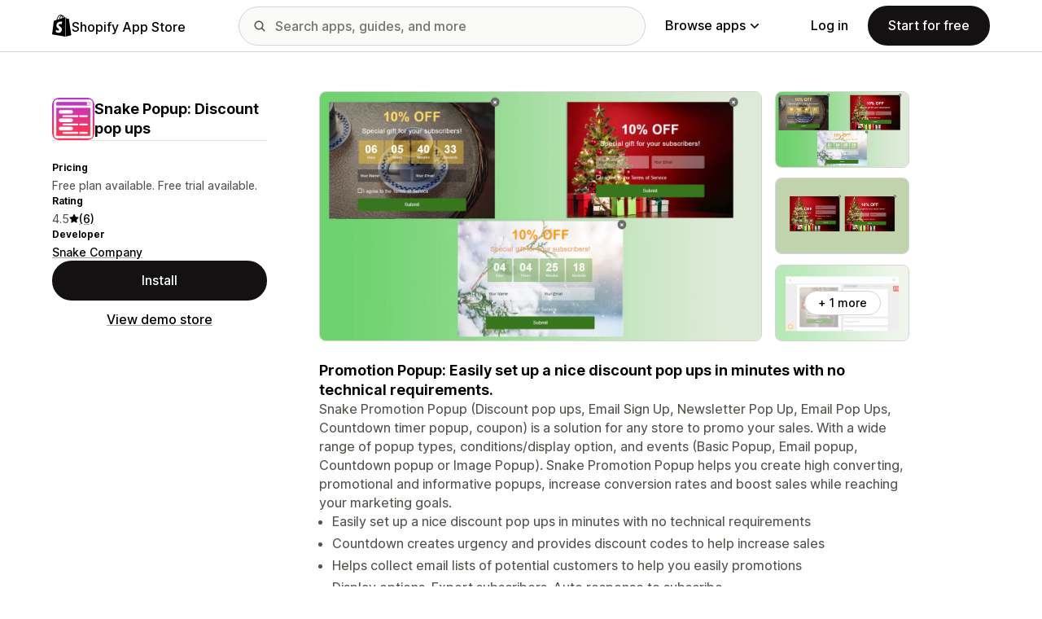

--- FILE ---
content_type: text/html; charset=utf-8
request_url: https://apps.shopify.com/snakecom-promotion-popup?surface_detail=recently-bought-sales-popup&surface_inter_position=1&surface_intra_position=1&surface_type=app_details
body_size: 35939
content:
<!doctype html>
<html lang="en">
<head>
  <meta charset="utf-8">
  <meta name="viewport" content="width=device-width, initial-scale=1">
  <title>Snake Popup: Discount pop ups - Create discount pop up, countdown timer, email pop up &amp;... | Shopify App Store</title>
  <meta name="description" content="Snake Promotion Popup (Discount pop ups, Email Sign Up, Newsletter Pop Up, Email Pop Ups, Countdown timer popup, coupon)  is a solution for any sto...">
  <link rel="canonical" href="https://apps.shopify.com/snakecom-promotion-popup">
  <link rel="icon" type="image/x-icon" href="https://apps.shopify.com/cdn/shopifycloud/shopify_app_store/assets/favicon-3d790b3e382c5c5d7167509177c07784a9b8324b90473d7eb43c83dc1967b97d.png" />
    <meta property="og:title" content="Snake Popup: Discount pop ups - Create discount pop up, countdown timer, email pop up &amp;... | Shopify App Store"><meta property="og:description" content="Snake Promotion Popup (Discount pop ups, Email Sign Up, Newsletter Pop Up, Email Pop Ups, Countdown timer popup, coupon)  is a solution for any sto..."><meta property="og:image" content="https://cdn.shopify.com/app-store/listing_images/e2b7b79cb1c7b9e1351fd58e0480af28/icon/CJPS6qLN6vcCEAE=.png"><meta property="og:url" content="https://apps.shopify.com/snakecom-promotion-popup"><meta property="twitter:card" content="summary"><meta property="twitter:value1" content="Pricing"><meta property="twitter:data1" content="Free plan available"><meta property="twitter:value2" content="Star rating"><meta property="twitter:data2" content="4.5/5">
  <script type="application/ld+json">{"@context":"https://schema.org","@type":"SoftwareApplication","name":"Snake Popup: Discount pop ups","description":"","image":["https://cdn.shopify.com/app-store/listing_images/e2b7b79cb1c7b9e1351fd58e0480af28/icon/CJPS6qLN6vcCEAE=.png"],"operatingSystem":"Shopify","applicationCategory":"DeveloperApplication","brand":"Snake Company","aggregateRating":{"@type":"AggregateRating","ratingValue":4.5,"ratingCount":6}}</script>

  <meta name="csrf-param" content="authenticity_token" />
<meta name="csrf-token" content="iVraRAh2xwHlWju82F4CmFnt_7MNyS90RgUedqvk16h4DD0ZBYy7cFXX-TII8jsz_Z0FrStPBWvUvm8V0Qs2HA" />
  <meta name="google-site-verification" content="Qu2Oloy2MEBgLgnmmmCTQ-0TuRH40OIOx63D8L8MbYQ">
  <link rel="alternate" href="https://apps.shopify.com/snakecom-promotion-popup" hreflang="x-default">
  <link rel="alternate" href="https://apps.shopify.com/snakecom-promotion-popup" hreflang="en">
  <link rel="alternate" href="https://apps.shopify.com/snakecom-promotion-popup?locale=cs" hreflang="cs">
  <link rel="alternate" href="https://apps.shopify.com/snakecom-promotion-popup?locale=da" hreflang="da">
  <link rel="alternate" href="https://apps.shopify.com/snakecom-promotion-popup?locale=de" hreflang="de">
  <link rel="alternate" href="https://apps.shopify.com/snakecom-promotion-popup?locale=es" hreflang="es">
  <link rel="alternate" href="https://apps.shopify.com/snakecom-promotion-popup?locale=fi" hreflang="fi">
  <link rel="alternate" href="https://apps.shopify.com/snakecom-promotion-popup?locale=fr" hreflang="fr">
  <link rel="alternate" href="https://apps.shopify.com/snakecom-promotion-popup?locale=it" hreflang="it">
  <link rel="alternate" href="https://apps.shopify.com/snakecom-promotion-popup?locale=ja" hreflang="ja">
  <link rel="alternate" href="https://apps.shopify.com/snakecom-promotion-popup?locale=ko" hreflang="ko">
  <link rel="alternate" href="https://apps.shopify.com/snakecom-promotion-popup?locale=nb" hreflang="nb">
  <link rel="alternate" href="https://apps.shopify.com/snakecom-promotion-popup?locale=nl" hreflang="nl">
  <link rel="alternate" href="https://apps.shopify.com/snakecom-promotion-popup?locale=pl" hreflang="pl">
  <link rel="alternate" href="https://apps.shopify.com/snakecom-promotion-popup?locale=pt-BR" hreflang="pt-BR">
  <link rel="alternate" href="https://apps.shopify.com/snakecom-promotion-popup?locale=pt-PT" hreflang="pt-PT">
  <link rel="alternate" href="https://apps.shopify.com/snakecom-promotion-popup?locale=sv" hreflang="sv">
  <link rel="alternate" href="https://apps.shopify.com/snakecom-promotion-popup?locale=th" hreflang="th">
  <link rel="alternate" href="https://apps.shopify.com/snakecom-promotion-popup?locale=tr" hreflang="tr">
  <link rel="alternate" href="https://apps.shopify.com/snakecom-promotion-popup?locale=zh-CN" hreflang="zh-CN">
  <link rel="alternate" href="https://apps.shopify.com/snakecom-promotion-popup?locale=zh-TW" hreflang="zh-TW">

    <script nonce="">
    window.bugsnagApiKey = 'e6295e2834074504b103aaaf32d1afcd'; 
  </script>

  <script
  type="text/javascript"
  nonce=""
  id="dux-data"
  
  
  data-mode=production>
  (function () {
    function getData(key) {
      const dux_info = document.getElementById('dux-data');
      if (dux_info && dux_info.dataset && dux_info.dataset[key]) {
        return dux_info.dataset[key];
      }
      return;
    }

    function loadScript(src) {
      const promise = new Promise(function(resolve, reject){
        const script = document.createElement('script');
        script.src = src;
        script.async = true;
        script.nonce = null;
        script.type = 'module';
        script.onload = () => {
          resolve(true);
        };
        script.onerror = () => {
          reject(false);
        };
        if (document.body) {
          document.body.appendChild(script);
        } else {
          document.addEventListener('DOMContentLoaded', () => {
            document.body.appendChild(script);
          });
        }
      });
      return promise;
    }

    loadScript(`https://cdn.shopify.com/shopifycloud/dux/dux-portal-5.0.1.min.js`).then(() => {

      Dux.init({
        service: 'appstore',
        mode: getData('mode') || 'development',
        eventHandlerEndpoint: 'https://apps.shopify.com/.well-known/dux',
        enableGtm: false,
        enableGtmLoader: false,
        enableActiveConsent: true,
        enableConsentBuffer: true,
        countryCode: "US",
        locale: "en",
        shopId: getData('shop_id'),
        identityUuid: getData('identity_uuid'),
      })
    });
  })();
</script>

  <!-- Google tag (gtag.js) -->
<script nonce="">
  (function () {
    function checkConsent() {
      if (!window.Dux || !Dux.getConsentState) return;
      const consent = Dux.getConsentState();
      if (!consent.canLoadAnalytics || consent.optOutSaleOfData) return;

      document.removeEventListener('dux_consent_ready', checkConsent);
      document.removeEventListener('dux_consent_changed', checkConsent);
      loadTags();
    }

    function loadTags(evt) {
      const script = document.createElement('script');
      script.async = true;
      script.src = 'https://www.googletagmanager.com/gtag/js?l=partnersDataLayer';
      script.nonce = null;
      script.onload = () => {
        window.partnersDataLayer = window.partnersDataLayer || [];

        function gtag(){
          try {
            partnersDataLayer.push(arguments);
          } catch (err) {}
        }

        window.gtag = gtag;

        gtag('js', new Date());
      }
      script.onerror = () => {}

      document.head.appendChild(script);
    }
    document.addEventListener('dux_consent_ready', checkConsent);
    document.addEventListener('dux_consent_changed', checkConsent);
    checkConsent();
  })();
</script>

  <link rel="stylesheet" crossorigin="anonymous" href="https://apps.shopify.com/cdn/shopifycloud/shopify_app_store/assets/merchant-d66e05ac7d0de4b46801a910262f01f0f0229a8c8c62f12ec7ca358d5a7f8d2c.css" integrity="sha256-RuiNoZXTS7RBo7f3RTP1/2M+yvTwbIkRJcZ+pCv8WE4=" />
    <link rel="stylesheet" href="https://apps.shopify.com/cdn/shopifycloud/shopify_app_store/assets/tailwind-ea79d4c5bb176717e14e3281b1255821a444aa8c63f7982dd68d43d2bbbac8ef.css" data-turbo-track="reload" />
<link rel="stylesheet" href="https://apps.shopify.com/cdn/shopifycloud/shopify_app_store/assets/inter-font-7a30f1aa5d0f997bc5f993c436cf84ad0f46c641565f03872359951c99d9fab6.css" data-turbo-track="reload" />
  <meta id="i18nData" data-i18n="{&quot;frontend&quot;:{&quot;search_suggestions&quot;:{&quot;label&quot;:&quot;Search&quot;,&quot;placeholder&quot;:&quot;Search apps&quot;,&quot;search_placeholder&quot;:&quot;Search apps, guides, and more&quot;,&quot;collections_header&quot;:&quot;Recommended collections&quot;,&quot;categories_header&quot;:&quot;Categories&quot;,&quot;taxonomy_and_category_features&quot;:&quot;Categories and features&quot;,&quot;guides_header&quot;:&quot;Guides&quot;,&quot;suggestions_available&quot;:&quot;Suggestions are available. Use up and down arrows to select a suggestion and enter key to use it.&quot;,&quot;instructions&quot;:&quot;As you start typing, we might suggest common search terms. Use up and down arrow keys to select a search term.&quot;,&quot;taxonomy_header&quot;:&quot;Categories and collections&quot;,&quot;ask_about_header&quot;:&quot;Ask about apps&quot;,&quot;clear_search_suggestions&quot;:&quot;Clear&quot;,&quot;mobile_close_button&quot;:&quot;Close search&quot;,&quot;delete_icon&quot;:&quot;Delete recent search&quot;},&quot;carousel&quot;:{&quot;aria_label&quot;:&quot;App carousel&quot;,&quot;live_region&quot;:&quot;Slide %{slide_number} of %{total_slides}&quot;},&quot;lightbox&quot;:{&quot;play&quot;:&quot;Play carousel&quot;,&quot;pause&quot;:&quot;Pause carousel&quot;,&quot;carousel_aria_roledescription&quot;:&quot;Carousel&quot;,&quot;slide_nav_aria_label&quot;:&quot;Choose slide&quot;,&quot;slide_aria_roledescription&quot;:&quot;Slide&quot;,&quot;slide_aria_label&quot;:&quot;%{currentSlide} of %{totalSlide}&quot;},&quot;review_modal&quot;:{&quot;modal_should_close&quot;:&quot;Your review will be lost.&quot;},&quot;review_link&quot;:{&quot;link_copied&quot;:&quot;Link copied!&quot;},&quot;reply_review_modal&quot;:{&quot;confirm_should_close&quot;:&quot;Your reply will be lost.&quot;,&quot;confirm_delete&quot;:&quot;Delete reply? This can&#39;t be undone.&quot;,&quot;create_title&quot;:&quot;Reply to review&quot;,&quot;create_action&quot;:&quot;Submit reply&quot;,&quot;update_title&quot;:&quot;Edit reply&quot;,&quot;update_action&quot;:&quot;Edit reply&quot;,&quot;errors&quot;:{&quot;duplicate&quot;:&quot;This review already has a reply.&quot;,&quot;create&quot;:&quot;You can&#39;t reply to this review.&quot;,&quot;update&quot;:&quot;This reply is no longer available.&quot;,&quot;validate&quot;:&quot;You can&#39;t update this reply because at least one field in the original reply is no longer valid.&quot;,&quot;general&quot;:&quot;Something went wrong. Please try submitting your reply again.&quot;}},&quot;helpers&quot;:{&quot;toggle&quot;:{&quot;expand&quot;:&quot;Show more&quot;,&quot;collapse&quot;:&quot;Show less&quot;,&quot;more&quot;:&quot;more&quot;,&quot;more_html&quot;:&quot;+%{count} more&quot;}},&quot;reviews&quot;:{&quot;rated_x_stars&quot;:{&quot;one&quot;:&quot;Rated %{count} star&quot;,&quot;other&quot;:&quot;Rated %{count} stars&quot;},&quot;listing_cancel_on_create_text&quot;:&quot;Your review will be lost.&quot;,&quot;listing_cancel_on_update_text&quot;:&quot;This will delete all edits you made to the review.&quot;,&quot;listing_delete_review_header&quot;:&quot;Delete review?&quot;,&quot;listing_delete_review_text&quot;:&quot;Deleting your review means others will no longer be able to view it and learn from your experience with this app. Consider updating your review with new information instead of deleting it.&quot;,&quot;review_listing&quot;:{&quot;show_full_review&quot;:&quot;Show full review&quot;,&quot;show_full_reply&quot;:&quot;Show full reply&quot;,&quot;show_less&quot;:&quot;Show less&quot;,&quot;helpful_sr_label_helpful&quot;:{&quot;one&quot;:&quot;Mark as helpful. %{count} person found this review helpful.&quot;,&quot;other&quot;:&quot;Mark as helpful. %{count} people found this review helpful.&quot;},&quot;helpful_sr_label_not_helpful&quot;:{&quot;one&quot;:&quot;Mark as not helpful. %{count} person found this review helpful.&quot;,&quot;other&quot;:&quot;Mark as not helpful. %{count} people found this review helpful.&quot;},&quot;helpful_auth_to_rate&quot;:&quot;Log in to vote this review as helpful.&quot;,&quot;helpful_feedback_flash_message&quot;:&quot;Thank you for your feedback&quot;},&quot;review_create_error&quot;:&quot;To leave a review, the app must be currently installed or have been uninstalled within the past 45 days. Also, you must be on a paid Shopify plan and in good standing.&quot;,&quot;review_update_error&quot;:&quot;This review is no longer available.&quot;,&quot;review_validate_error&quot;:&quot;You can’t update this review because at least one field in the original review is no longer valid.&quot;,&quot;review_general_error&quot;:&quot;Something went wrong. Please try submitting your review again later.&quot;,&quot;review_account_type_error&quot;:&quot;Partners can’t leave reviews on the Shopify App Store. Doing so violates our Partner Program Agreement and Acceptable Use Policy.&quot;,&quot;review_conflict_error&quot;:&quot;We removed your previous review to protect the quality of reviews on our marketplace. You can&#39;t leave another review for this app.&quot;},&quot;replies&quot;:{&quot;modal_create_header&quot;:&quot;Reply to review&quot;,&quot;modal_create_body_label&quot;:&quot;Provide some guidance to help the reviewer resolve any problems they are having with your app.&quot;,&quot;modal_create_primary_action&quot;:&quot;Submit reply&quot;,&quot;modal_update_header&quot;:&quot;Update reply&quot;,&quot;modal_update_body_label&quot;:&quot;Update your posted reply. The reviewer will be notified of the new content.&quot;,&quot;modal_update_primary_action&quot;:&quot;Update reply&quot;,&quot;errors&quot;:{&quot;duplicate&quot;:&quot;This review already has a reply.&quot;,&quot;create&quot;:&quot;You can’t reply to this review.&quot;,&quot;update&quot;:&quot;This reply is no longer available.&quot;,&quot;validate&quot;:&quot;You can’t update this reply because at least one field in the original reply is no longer valid.&quot;,&quot;general&quot;:&quot;Something went wrong. Please try submitting your reply again.&quot;,&quot;open_from_hash&quot;:&quot;The review you’re looking for couldn’t be found.&quot;},&quot;cancel_on_create_text&quot;:&quot;Your reply will be lost.&quot;,&quot;cancel_on_update_text&quot;:&quot;This will delete all edits you made to the reply.&quot;,&quot;delete_header&quot;:&quot;Delete reply?&quot;,&quot;delete_text&quot;:&quot;Deleting your reply means others will no longer be able to view it. Consider updating your reply with new information instead of deleting it.&quot;},&quot;support_interactions&quot;:{&quot;feedback_cancel_text&quot;:&quot;Your feedback will be lost.&quot;,&quot;modal_ok_action&quot;:&quot;Ok&quot;,&quot;close&quot;:&quot;Close&quot;},&quot;contact_support&quot;:{&quot;modal_close_text&quot;:&quot;Are you sure?&quot;}}}">
<meta id="monorailVisitorMetadata" data-monorail-visitor-metadata="{&quot;userToken&quot;:&quot;&quot;,&quot;sessionToken&quot;:&quot;&quot;,&quot;shopId&quot;:null,&quot;locale&quot;:&quot;en&quot;,&quot;clientIp&quot;:&quot;18.222.163.169&quot;,&quot;userAgent&quot;:&quot;Mozilla/5.0 (Macintosh; Intel Mac OS X 10_15_7) AppleWebKit/537.36 (KHTML, like Gecko) Chrome/131.0.0.0 Safari/537.36; ClaudeBot/1.0; +claudebot@anthropic.com)&quot;,&quot;shopPlan&quot;:null}">
<script type="text/javascript" nonce="">

  window.I18n = window.I18n || {};
  let i18nObjs = [JSON.parse(document.getElementById("i18nData").dataset.i18n)];

  window.I18n.data = i18nObjs.reduce(function (accumulator, currentObj) {
    Object.keys(currentObj).forEach(function (key) {
      accumulator[key] = currentObj[key];
    });
    return accumulator;
  }, {});

  window.MonorailVisitorMetadata = JSON.parse(document.getElementById("monorailVisitorMetadata").dataset.monorailVisitorMetadata);

</script>

    
    
    <script src="https://apps.shopify.com/cdn/shopifycloud/shopify_app_store/bundles/assets/application_next-grxUYGKz.js" crossorigin="anonymous" type="module"></script><link rel="modulepreload" href="https://apps.shopify.com/cdn/shopifycloud/shopify_app_store/bundles/assets/decode-Bn6vFd8o.js" as="script" crossorigin="anonymous">
<link rel="modulepreload" href="https://apps.shopify.com/cdn/shopifycloud/shopify_app_store/bundles/assets/stimulus-DGM_J8cU.js" as="script" crossorigin="anonymous">
<link rel="modulepreload" href="https://apps.shopify.com/cdn/shopifycloud/shopify_app_store/bundles/assets/client-B855uHs9.js" as="script" crossorigin="anonymous">
<link rel="modulepreload" href="https://apps.shopify.com/cdn/shopifycloud/shopify_app_store/bundles/assets/monorail-edge-producer-9tm7TE-W.js" as="script" crossorigin="anonymous">
<link rel="modulepreload" href="https://apps.shopify.com/cdn/shopifycloud/shopify_app_store/bundles/assets/react-DwDBJDL7.js" as="script" crossorigin="anonymous">
<link rel="modulepreload" href="https://apps.shopify.com/cdn/shopifycloud/shopify_app_store/bundles/assets/index-B08taTzh.js" as="script" crossorigin="anonymous">
<link rel="modulepreload" href="https://apps.shopify.com/cdn/shopifycloud/shopify_app_store/bundles/assets/stimulus-C850IYwE.js" as="script" crossorigin="anonymous">
<link rel="modulepreload" href="https://apps.shopify.com/cdn/shopifycloud/shopify_app_store/bundles/assets/dom-helpers-E_jcM3uZ.js" as="script" crossorigin="anonymous">
<link rel="modulepreload" href="https://apps.shopify.com/cdn/shopifycloud/shopify_app_store/bundles/assets/preload-helper-gXX2zx0f.js" as="script" crossorigin="anonymous">
</head>
<body id="AppDetailsShow" class="tw-font-sans tw-antialiased tw-min-w-full tw-min-h-screen tw-flex tw-flex-col">
  <header id="AppStoreNavbar" data-section-name="global-nav" class="tw-sticky tw-top-0 tw-h-navHeight--mobile lg:tw-h-navHeight--desktop tw-z-[998] lg:tw-z-[1000] tw-border-b tw-bg-canvas-primary tw-text-fg-primary tw-border-b-stroke-primary">
  <nav class="tw-container tw-h-full tw-mx-auto tw-flex tw-items-center tw-justify-between lg:tw-py-sm tw-bg-[inherit] tw-leading-3">
    <div class="tw-grow lg:tw-grow-0">
      <a class="tw-inline-flex tw-items-center tw-gap-sm" aria-label="Shopify App Store logo" href="/">
            <span role="img" class="tw-w-xl"><svg xmlns="http://www.w3.org/2000/svg" fill="currentColor" viewBox="0 0 54 60">
  <path d="m37.82 59.855 15.187-3.774s-6.539-44.21-6.58-44.513a.582.582 0 0 0-.527-.49c-.219-.019-4.495-.084-4.495-.084s-2.606-2.53-3.586-3.49v52.351ZM36.166 7c-.003.002-.672.208-1.796.557-.189-.61-.465-1.36-.86-2.113-1.273-2.43-3.138-3.715-5.391-3.718h-.008c-.157 0-.312.015-.469.028a6.766 6.766 0 0 0-.203-.235C26.457.47 25.199-.042 23.691.003c-2.91.083-5.807 2.184-8.157 5.917-1.653 2.626-2.911 5.926-3.268 8.48l-5.729 1.775c-1.686.53-1.74.582-1.96 2.171C4.414 19.548 0 53.67 0 53.67L36.61 60V6.925c-.18.012-.342.045-.444.075Zm-8.454 2.618-6.174 1.911c.597-2.284 1.728-4.559 3.118-6.05.517-.555 1.24-1.174 2.097-1.527.804 1.68.98 4.058.96 5.666Zm-3.964-7.679c.683-.015 1.258.135 1.75.458-.787.409-1.547.995-2.26 1.76-1.848 1.983-3.264 5.061-3.83 8.03-1.76.545-3.484 1.08-5.07 1.57 1.001-4.674 4.919-11.688 9.41-11.818Zm-5.66 26.628c.196 3.114 8.39 3.794 8.85 11.09.361 5.739-3.045 9.665-7.953 9.975-5.89.371-9.133-3.105-9.133-3.105l1.248-5.31s3.264 2.462 5.877 2.297c1.707-.108 2.317-1.496 2.255-2.478-.257-4.062-6.929-3.822-7.35-10.498-.355-5.617 3.334-11.31 11.474-11.823 3.136-.198 4.743.603 4.743.603l-1.861 6.964s-2.077-.945-4.538-.79c-3.611.228-3.65 2.505-3.613 3.075ZM29.646 9.02c-.022-1.473-.197-3.523-.883-5.295 2.208.419 3.294 2.917 3.754 4.406-.851.262-1.821.562-2.871.889Z"/>
</svg>
</span>
            <span class="tw-text-label-lg tw-whitespace-nowrap tw-pt-2xs">
              Shopify App Store
            </span>
</a>    </div>
    <div class="tw-bg-[inherit] tw-flex tw-flex-grow-0 tw-justify-center tw-items-center lg:tw-px-8 lg:tw-flex-grow">
      
<div class="search-component tw-w-full tw-max-w-[500px]">
  <button name="button" type="submit" class="tw-block tw-w-5 tw-h-full tw-bg-no-repeat tw-bg-center lg:tw-hidden" data-module="ui-search-navbar__activator" aria-label="Search">
    <span role="img"><svg fill="currentColor" xmlns="http://www.w3.org/2000/svg" viewBox="0 0 20 20"><path d="M2 8a6 6 0 1 1 12.01.01A6 6 0 0 1 2 8Zm17.7 10.3-5.39-5.4A8 8 0 1 0 0 8a8 8 0 0 0 12.9 6.31l5.4 5.4a1 1 0 1 0 1.4-1.42Z"/></svg>
</span>
    <span class="tw-hidden" aria-hidden="true">
      Search
    </span>
  </button>
  <form id="UiSearchInputForm" data-source="autocomplete" class="tw-hidden tw-m-0 tw-relative lg:tw-block" action="/search" accept-charset="UTF-8" method="get">
      <div class="tw-absolute tw-top-1/2 -tw-translate-y-1/2 tw-translate-x-lg tw-bg-fg-secondary tw-w-[20px] tw-h-[20px] [mask-image:url(merchant/navbar/search-icon)] [mask-repeat:no-repeat] [mask-position:center] [mask-size:20px] tw-skew-x-0 tw-skew-y-0 tw-rotate-0 tw-scale-x-100 tw-scale-y-100">
      </div>
      <input type="search" name="q" id="q" placeholder="Search apps, guides, and more" class="tw-w-full tw-max-w-[31.25rem] tw-h-12 tw-border-stroke-primary tw-bg-input-canvas-default tw-border tw-rounded-2xl tw-pl-[44px] tw-pr-14 tw-text-input-default tw-text-fg-primary placeholder:tw-text-fg-tertiary webkit-search-cancel-button:tw-hidden" autocomplete="off" />
</form></div>

      <div class="tw-bg-[inherit]">
          <div class="tw-hidden tw-ml-xl lg:tw-block tw-bg-[inherit]">
            
<div class="megamenu-component tw-bg-[inherit]">
  <button
    class="tw-group tw-flex tw-whitespace-nowrap tw-items-center tw-text-link-md link-block--primary"
    type="button"
    data-expandable-content
    data-has-overlay
    data-open-for-breakpoint="lg"
    data-content-id="AppStoreMegamenu">
      Browse apps
      <div class="tw-transition-transform tw-origin-center tw-duration-300 tw-rotate-0 tw-ease-out group-[.tw-active]:tw-rotate-180 tw-ml-1.5">
        <span role="img"><svg width="10" height="6" fill="currentColor" xmlns="http://www.w3.org/2000/svg"><path fill-rule="evenodd" clip-rule="evenodd" d="M9.78.22c.3.3.3.77 0 1.06L5.53 5.53c-.3.3-.77.3-1.06 0L.22 1.28A.75.75 0 0 1 1.28.22L5 3.94 8.72.22c.3-.3.77-.3 1.06 0Z"/></svg>
</span>
      </div>
  </button>
  <div id="AppStoreMegamenu" class="tw-fixed tw-overflow-hidden tw-left-0 tw-top-navHeight--desktop -tw-mt-1 tw-w-full tw-invisible -tw-translate-y-full tw-transition-[visibility,transform] tw-duration-300 tw-ease-out tw-bg-[inherit] tw-z-[-1] [&.tw-active]:tw-visible [&.tw-active]:tw-translate-y-0">
    <div class="tw-container tw-flex tw-flex-nowrap tw-pt-xl tw-pb-2xl tw-mx-auto tw-min-h-[350px]">
      <div class="tw-w-8/12 tw-pr-xl">
        <h2 class="tw-text-body-sm tw-pb-sm tw-opacity-60">Apps by category</h2>
        <ul class="tw-grid tw-grid-cols-2 tw-grid-flow-row tw-gap-xl">
            <li class="tw-group">
              <a class="js-monorail-element-click-tracking tw-block tw-max-w-[340px]" data-monorail-click="AppStoreElementClick" data-element="Sales channels" data-element-group="nav-bar-megamenu" data-page-url="https://apps.shopify.com/snakecom-promotion-popup?surface_detail=recently-bought-sales-popup&amp;surface_inter_position=1&amp;surface_intra_position=1&amp;surface_type=app_details" data-page-type="all" href="https://apps.shopify.com/categories/sales-channels?surface_detail=navbar-categories&amp;surface_type=navbar">
                <span class="tw-text-heading-md link-block--primary">
                  Sales channels
                </span>
                <p class="tw-text-body-sm tw-opacity-60">
                  Sync products with marketplaces, product feeds, data backup, point of sale, retail
                </p>
</a>            </li>
            <li class="tw-group">
              <a class="js-monorail-element-click-tracking tw-block tw-max-w-[340px]" data-monorail-click="AppStoreElementClick" data-element="Finding products" data-element-group="nav-bar-megamenu" data-page-url="https://apps.shopify.com/snakecom-promotion-popup?surface_detail=recently-bought-sales-popup&amp;surface_inter_position=1&amp;surface_intra_position=1&amp;surface_type=app_details" data-page-type="all" href="https://apps.shopify.com/categories/finding-products?surface_detail=navbar-categories&amp;surface_type=navbar">
                <span class="tw-text-heading-md link-block--primary">
                  Finding products
                </span>
                <p class="tw-text-body-sm tw-opacity-60">
                  Source products with dropshipping, print on demand, wholesale, suppliers
                </p>
</a>            </li>
            <li class="tw-group">
              <a class="js-monorail-element-click-tracking tw-block tw-max-w-[340px]" data-monorail-click="AppStoreElementClick" data-element="Selling products" data-element-group="nav-bar-megamenu" data-page-url="https://apps.shopify.com/snakecom-promotion-popup?surface_detail=recently-bought-sales-popup&amp;surface_inter_position=1&amp;surface_intra_position=1&amp;surface_type=app_details" data-page-type="all" href="https://apps.shopify.com/categories/selling-products?surface_detail=navbar-categories&amp;surface_type=navbar">
                <span class="tw-text-heading-md link-block--primary">
                  Selling products
                </span>
                <p class="tw-text-body-sm tw-opacity-60">
                  Sell more with subscriptions, digital downloads, payments, COD, product options
                </p>
</a>            </li>
            <li class="tw-group">
              <a class="js-monorail-element-click-tracking tw-block tw-max-w-[340px]" data-monorail-click="AppStoreElementClick" data-element="Orders and shipping" data-element-group="nav-bar-megamenu" data-page-url="https://apps.shopify.com/snakecom-promotion-popup?surface_detail=recently-bought-sales-popup&amp;surface_inter_position=1&amp;surface_intra_position=1&amp;surface_type=app_details" data-page-type="all" href="https://apps.shopify.com/categories/orders-and-shipping?surface_detail=navbar-categories&amp;surface_type=navbar">
                <span class="tw-text-heading-md link-block--primary">
                  Orders and shipping
                </span>
                <p class="tw-text-body-sm tw-opacity-60">
                  Handle fulfillment with order tracking, invoices, order printers, shipping labels
                </p>
</a>            </li>
            <li class="tw-group">
              <a class="js-monorail-element-click-tracking tw-block tw-max-w-[340px]" data-monorail-click="AppStoreElementClick" data-element="Store design" data-element-group="nav-bar-megamenu" data-page-url="https://apps.shopify.com/snakecom-promotion-popup?surface_detail=recently-bought-sales-popup&amp;surface_inter_position=1&amp;surface_intra_position=1&amp;surface_type=app_details" data-page-type="all" href="https://apps.shopify.com/categories/store-design?surface_detail=navbar-categories&amp;surface_type=navbar">
                <span class="tw-text-heading-md link-block--primary">
                  Store design
                </span>
                <p class="tw-text-body-sm tw-opacity-60">
                  Customize storefronts with SEO, translation, currency converters, trust badges
                </p>
</a>            </li>
            <li class="tw-group">
              <a class="js-monorail-element-click-tracking tw-block tw-max-w-[340px]" data-monorail-click="AppStoreElementClick" data-element="Marketing and conversion" data-element-group="nav-bar-megamenu" data-page-url="https://apps.shopify.com/snakecom-promotion-popup?surface_detail=recently-bought-sales-popup&amp;surface_inter_position=1&amp;surface_intra_position=1&amp;surface_type=app_details" data-page-type="all" href="https://apps.shopify.com/categories/marketing-and-conversion?surface_detail=navbar-categories&amp;surface_type=navbar">
                <span class="tw-text-heading-md link-block--primary">
                  Marketing and conversion
                </span>
                <p class="tw-text-body-sm tw-opacity-60">
                  Get customers with reviews, bundles, upsells, checkout, email marketing
                </p>
</a>            </li>
            <li class="tw-group">
              <a class="js-monorail-element-click-tracking tw-block tw-max-w-[340px]" data-monorail-click="AppStoreElementClick" data-element="Store management" data-element-group="nav-bar-megamenu" data-page-url="https://apps.shopify.com/snakecom-promotion-popup?surface_detail=recently-bought-sales-popup&amp;surface_inter_position=1&amp;surface_intra_position=1&amp;surface_type=app_details" data-page-type="all" href="https://apps.shopify.com/categories/store-management?surface_detail=navbar-categories&amp;surface_type=navbar">
                <span class="tw-text-heading-md link-block--primary">
                  Store management
                </span>
                <p class="tw-text-body-sm tw-opacity-60">
                  Scale up with support, chat, FAQs, analytics, workflow automation
                </p>
</a>            </li>
        </ul>
      </div>
      <div class="tw-w-4/12 tw-pl-xl tw-relative before:tw-content-[''] before:tw-absolute before:tw-top-0 before:tw-left-0 before:tw-h-full before:tw-border-l before:tw-border-solid before:tw-border-[inherit] before:tw-opacity-20">
        <ul class="tw-grid tw-gap-lg">
            <li>
              <a class="js-monorail-element-click-tracking" data-monorail-click="AppStoreElementClick" data-element="merchant-tech-stack-clay-imports" data-element-group="nav-bar-megamenu" data-page-url="https://apps.shopify.com/snakecom-promotion-popup?surface_detail=recently-bought-sales-popup&amp;surface_inter_position=1&amp;surface_intra_position=1&amp;surface_type=app_details" data-page-type="all" href="https://apps.shopify.com/stories/merchant-tech-stack-clay-imports?surface_detail=whats-new&amp;surface_type=navbar">
                    <div class="tw-group tw-flex tw-gap-md">
  <picture class="tw-w-appIcon--md tw-h-appIcon--md tw-bg-canvas-tertiary tw-rounded-xs tw-overflow-hidden tw-shrink-0">
  <img alt="" class="tw-transition tw-ease-out tw-duration-500 group-hover:tw-scale-[1.025]" srcset="https://apps.shopify.com/cdn/shopifycloud/shopify_app_store/assets/merchant/story-pages/merchant-tech-stack-clay-imports/hero-small-29ae04bfd18ae36a783491a276983e785c646d611d3ef007809f8be5f7b1518f.webp 1x, https://apps.shopify.com/cdn/shopifycloud/shopify_app_store/assets/merchant/story-pages/merchant-tech-stack-clay-imports/hero-small@2x-77f4889bdb60e3ca9a9741aca8839336f778f429a749e3642276f994029d6d09.webp 2x" src="https://apps.shopify.com/cdn/shopifycloud/shopify_app_store/assets/merchant/story-pages/merchant-tech-stack-clay-imports/hero-small-29ae04bfd18ae36a783491a276983e785c646d611d3ef007809f8be5f7b1518f.webp" />
</picture>

  <div>
    <div class="tw-text-body-sm tw-opacity-60">Merchant tech stack</div>
    <span class="tw-text-heading-md link-block--primary">Clay Imports</span>
  </div>
</div>

</a>            </li>
            <li>
              <a class="js-monorail-element-click-tracking" data-monorail-click="AppStoreElementClick" data-element="spotlight-app-jotly" data-element-group="nav-bar-megamenu" data-page-url="https://apps.shopify.com/snakecom-promotion-popup?surface_detail=recently-bought-sales-popup&amp;surface_inter_position=1&amp;surface_intra_position=1&amp;surface_type=app_details" data-page-type="all" href="https://apps.shopify.com/stories/spotlight-app-jotly?surface_detail=whats-new&amp;surface_type=navbar">
                    <div class="tw-group tw-flex tw-gap-md">
  <picture class="tw-w-appIcon--md tw-h-appIcon--md tw-bg-canvas-tertiary tw-rounded-xs tw-overflow-hidden tw-shrink-0">
  <img alt="" class="tw-transition tw-ease-out tw-duration-500 group-hover:tw-scale-[1.025]" srcset="https://apps.shopify.com/cdn/shopifycloud/shopify_app_store/assets/merchant/story-pages/spotlight-app-jotly/hero-small-e6398d5493e3e14a83a19485666976ab9b4087e35ddb0540713243f3013cb0fe.webp 1x, https://apps.shopify.com/cdn/shopifycloud/shopify_app_store/assets/merchant/story-pages/spotlight-app-jotly/hero-small@2x-f283547ede989dfb918445671eaf047b43ac950c66a01f0636a95f0558b82439.webp 2x" src="https://apps.shopify.com/cdn/shopifycloud/shopify_app_store/assets/merchant/story-pages/spotlight-app-jotly/hero-small-e6398d5493e3e14a83a19485666976ab9b4087e35ddb0540713243f3013cb0fe.webp" />
</picture>

  <div>
    <div class="tw-text-body-sm tw-opacity-60">Featured app</div>
    <span class="tw-text-heading-md link-block--primary">Find your fit with Jotly</span>
  </div>
</div>

</a>            </li>
            <li>
              <a class="js-monorail-element-click-tracking" data-monorail-click="AppStoreElementClick" data-element="guide-selling-b2b" data-element-group="nav-bar-megamenu" data-page-url="https://apps.shopify.com/snakecom-promotion-popup?surface_detail=recently-bought-sales-popup&amp;surface_inter_position=1&amp;surface_intra_position=1&amp;surface_type=app_details" data-page-type="all" href="https://apps.shopify.com/stories/guide-selling-b2b?surface_detail=whats-new&amp;surface_type=navbar">
                    <div class="tw-group tw-flex tw-gap-md">
  <picture class="tw-w-appIcon--md tw-h-appIcon--md tw-bg-canvas-tertiary tw-rounded-xs tw-overflow-hidden tw-shrink-0">
  <img alt="" class="tw-transition tw-ease-out tw-duration-500 group-hover:tw-scale-[1.025]" srcset="https://apps.shopify.com/cdn/shopifycloud/shopify_app_store/assets/merchant/story-pages/guide-selling-b2b/hero-small-f65ea57243738ab1937033e5fd7f24b6996af8241ba3da48b3c90474137dc31f.webp 1x, https://apps.shopify.com/cdn/shopifycloud/shopify_app_store/assets/merchant/story-pages/guide-selling-b2b/hero-small@2x-28c6030f6efbc131b163735cb2e31a8c9c6b65e5fdcd0ca871c10bdd3fb8c0f2.webp 2x" src="https://apps.shopify.com/cdn/shopifycloud/shopify_app_store/assets/merchant/story-pages/guide-selling-b2b/hero-small-f65ea57243738ab1937033e5fd7f24b6996af8241ba3da48b3c90474137dc31f.webp" />
</picture>

  <div>
    <div class="tw-text-body-sm tw-opacity-60">Guide</div>
    <span class="tw-text-heading-md link-block--primary">Boost your B2B business with apps</span>
  </div>
</div>

</a>            </li>
            <li>
              <a class="js-monorail-element-click-tracking" data-monorail-click="AppStoreElementClick" data-element="guide-built-for-shopify" data-element-group="nav-bar-megamenu" data-page-url="https://apps.shopify.com/snakecom-promotion-popup?surface_detail=recently-bought-sales-popup&amp;surface_inter_position=1&amp;surface_intra_position=1&amp;surface_type=app_details" data-page-type="all" href="https://apps.shopify.com/stories/guide-built-for-shopify?surface_detail=whats-new&amp;surface_type=navbar">
                <div class="tw-group tw-flex tw-gap-md">
  <picture class="tw-w-appIcon--md tw-h-appIcon--md tw-bg-canvas-tertiary tw-rounded-xs tw-overflow-hidden tw-shrink-0">
  <img alt="" class="tw-transition tw-ease-out tw-duration-500 group-hover:tw-scale-[1.025]" srcset="https://apps.shopify.com/cdn/shopifycloud/shopify_app_store/assets/merchant/story-pages/guide-built-for-shopify/hero-small-bfecd14829fca14568d8b3a0257f89e14c27206af8d8afef155b6cefba086eb6.webp 1x, https://apps.shopify.com/cdn/shopifycloud/shopify_app_store/assets/merchant/story-pages/guide-built-for-shopify/hero-small@2x-e5838d87db3c4ae47c5a698e2b26ad4b408864cedd289795c574d98cb4b643dd.webp 2x" src="https://apps.shopify.com/cdn/shopifycloud/shopify_app_store/assets/merchant/story-pages/guide-built-for-shopify/hero-small-bfecd14829fca14568d8b3a0257f89e14c27206af8d8afef155b6cefba086eb6.webp" />
</picture>

  <div>
    <div class="tw-text-body-sm tw-opacity-60">Guide</div>
    <span class="tw-text-heading-md link-block--primary">BFS: Your shortcut to quality apps</span>
  </div>
</div>

</a>          </li>
            <li class="tw-group">
              <a class="js-monorail-element-click-tracking" data-monorail-click="AppStoreElementClick" data-element="all-app-stories" data-element-group="nav-bar-megamenu" data-page-url="https://apps.shopify.com/snakecom-promotion-popup?surface_detail=recently-bought-sales-popup&amp;surface_inter_position=1&amp;surface_intra_position=1&amp;surface_type=app_details" data-page-type="all" href="https://apps.shopify.com/stories?surface_detail=whats-new&amp;surface_type=navbar">
                    <span class="tw-text-heading-md link-block--primary">
                      More stories
                    </span>
</a>            </li>
        </ul>
      </div>
    </div>
  </div>
</div>

          </div>
      </div>
    </div>
    <div class="tw-flex tw-flex-nowrap tw-flex-row tw-items-center">
      <button
        class="tw-nav-hamburger tw-block tw-w-5 tw-h-5 tw-bg-no-repeat tw-bg-center tw-ml-lg lg:tw-hidden"
        type="button"
        aria-label="Menu">
        <span role="img"><svg fill="currentColor" xmlns="http://www.w3.org/2000/svg" viewBox="0 0 20 16"><path d="M19 9H1a1 1 0 0 1 0-2h18a1 1 0 1 1 0 2Zm0-7H1a1 1 0 0 1 0-2h18a1 1 0 1 1 0 2Zm0 14H1a1 1 0 0 1 0-2h18a1 1 0 0 1 0 2Z"/></svg>
</span>
      </button>
      <div class="tw-hidden lg:tw-inline">
        <div class="login-logout-component">
    <a class="tw-group/link-component tw-underline-offset-linkOffset tw-decoration-linkWeight tw-text-link-md tw-no-underline hover:tw-underline active:tw-underline tw-text-fg-primary hover:tw-text-fg-primary active:tw-text-fg-primary tw-decoration-stroke-fg-primary js-monorail-element-click-tracking
            tw-border-transparent hover:tw-border-fg-primary" data-ga-event="Main Nav" data-ga-action="Clicked" data-ga-label="Log in" data-monorail-click="AppStoreElementClick" data-element="log-in-btn" data-element-group="nav-bar-megamenu" data-page-url="https://apps.shopify.com/snakecom-promotion-popup?surface_detail=recently-bought-sales-popup&amp;surface_inter_position=1&amp;surface_intra_position=1&amp;surface_type=app_details" data-page-type="all" href="/login/initiate_shopify_auth_without_shop?redirect_uri=%2Fsnakecom-promotion-popup%3Fshow_store_picker%3D1%26surface_detail%3Drecently-bought-sales-popup%26surface_inter_position%3D1%26surface_intra_position%3D1%26surface_type%3Dapp_details&amp;return_to=%2Fsnakecom-promotion-popup%3Fsurface_detail%3Drecently-bought-sales-popup%26surface_inter_position%3D1%26surface_intra_position%3D1%26surface_type%3Dapp_details">Log in</a>

</div>

      </div>
      <div class="tw-hidden lg:tw-inline lg:tw-ml-6">
          <div class="signup-component">
  <a class="tw-rounded-full tw-cursor-pointer tw-no-underline tw-appearance-none tw-inline-block tw-text-center tw-border disabled:tw-cursor-not-allowed tw-outline-3 tw-outline-button-outline-focus focus-visible:tw-outline tw-button-primary tw-whitespace-nowrap tw-px-5 tw-py-sm sm:tw-px-6 sm:tw-py-md tw-text-link-md js-monorail-element-click-tracking tw-w-full" data-monorail-click="AppStoreElementClick" data-element="get-started-btn" data-element-group="nav-bar-megamenu" data-page-url="https://apps.shopify.com/snakecom-promotion-popup?surface_detail=recently-bought-sales-popup&amp;surface_inter_position=1&amp;surface_intra_position=1&amp;surface_type=app_details" data-page-type="all" href="https://accounts.shopify.com/store-create?_s=&amp;_y=&amp;locale=en&amp;signup_page=https%3A%2F%2Fapps.shopify.com%2Fsnakecom-promotion-popup%3Fsurface_detail%3Drecently-bought-sales-popup%26surface_inter_position%3D1%26surface_intra_position%3D1%26surface_type%3Dapp_details&amp;signup_types%5B%5D=paid_trial_experience">
  Start for free
</a>
</div>

      </div>
    </div>
  </nav>
</header>


  <div data-section-name="global-nav" class="tw-appstore-side-navbar
        tw-w-full tw-h-full tw-bg-canvas-primary tw-bottom-0
        tw-overflow-y-auto tw-fixed tw-top-0 tw-right-0
        tw-z-[1000] tw-invisible
        tw-translate-x-full
        sm:tw-w-96
        lg:tw-will-change-auto
        [&amp;.tw-is-open]:tw-translate-x-0
        [&amp;.tw-is-open]:tw-visible" role="dialog" aria-label="Main navigation" aria-modal="true">
  <div class="side-menu-component tw-h-full tw-container">
  <div class="tw-min-h-full tw-flex tw-flex-col">
    <div class="tw-sticky tw-top-sm tw-bg-canvas-primary tw-bg-opacity-80 tw-backdrop-blur-sm tw-rounded-full tw-flex tw-justify-center tw-self-end tw-h-3xl tw-w-3xl -tw-mr-[14px] tw-items-center tw-shrink-0">
      <button name="button" type="button" class="tw-appstore-side-menu__close-button tw-bg-no-repeat tw-bg-center tw-box-content tw-h-5 tw-w-5" style="background-image: url(https://apps.shopify.com/cdn/shopifycloud/shopify_app_store/assets/merchant/navbar/close-d8135512b5f5d89ef5d4c8ae94041d79fcc8addea0e1b4adf07547db4197b4b8.svg); background-size: 1.25rem" aria-label="close" data-ga-event="Main Nav" data-ga-action="close navigation" data-monorail-click="AppStoreElementClick" data-element="close-side-menu" data-element-group="side-menu" data-page-url="https://apps.shopify.com/snakecom-promotion-popup?surface_detail=recently-bought-sales-popup&amp;surface_inter_position=1&amp;surface_intra_position=1&amp;surface_type=app_details" data-page-type="all"></button>
    </div>
    <div class="tw-flex tw-flex-col tw-pb-xl tw-grow tw-gap-y-8 tw-justify-between">
      <div class="tw-pb-8">
        <div aria-hidden="true" class="tw-text-heading-md tw-text-fg-tertiary tw-mb-md">
          Apps by category
        </div>
        <ul aria-label="Apps by category">
            <li class="tw-mb-sm last:tw-mb-0">
              <a class="tw-group/link-component tw-underline-offset-linkOffset tw-decoration-linkWeight tw-text-link-md lg:tw-text-link-lg tw-no-underline hover:tw-underline active:tw-underline tw-text-fg-primary hover:tw-text-fg-primary active:tw-text-fg-primary tw-decoration-stroke-fg-primary js-monorail-element-click-tracking !tw-text-heading-lg" data-monorail-click="AppStoreElementClick" data-element="Sales channels" data-element-group="side-menu" data-page-url="https://apps.shopify.com/snakecom-promotion-popup?surface_detail=recently-bought-sales-popup&amp;surface_inter_position=1&amp;surface_intra_position=1&amp;surface_type=app_details" data-page-type="all" href="https://apps.shopify.com/categories/sales-channels?surface_detail=navbar-categories&amp;surface_type=navbar">
                Sales channels
</a>
            </li>
            <li class="tw-mb-sm last:tw-mb-0">
              <a class="tw-group/link-component tw-underline-offset-linkOffset tw-decoration-linkWeight tw-text-link-md lg:tw-text-link-lg tw-no-underline hover:tw-underline active:tw-underline tw-text-fg-primary hover:tw-text-fg-primary active:tw-text-fg-primary tw-decoration-stroke-fg-primary js-monorail-element-click-tracking !tw-text-heading-lg" data-monorail-click="AppStoreElementClick" data-element="Finding products" data-element-group="side-menu" data-page-url="https://apps.shopify.com/snakecom-promotion-popup?surface_detail=recently-bought-sales-popup&amp;surface_inter_position=1&amp;surface_intra_position=1&amp;surface_type=app_details" data-page-type="all" href="https://apps.shopify.com/categories/finding-products?surface_detail=navbar-categories&amp;surface_type=navbar">
                Finding products
</a>
            </li>
            <li class="tw-mb-sm last:tw-mb-0">
              <a class="tw-group/link-component tw-underline-offset-linkOffset tw-decoration-linkWeight tw-text-link-md lg:tw-text-link-lg tw-no-underline hover:tw-underline active:tw-underline tw-text-fg-primary hover:tw-text-fg-primary active:tw-text-fg-primary tw-decoration-stroke-fg-primary js-monorail-element-click-tracking !tw-text-heading-lg" data-monorail-click="AppStoreElementClick" data-element="Selling products" data-element-group="side-menu" data-page-url="https://apps.shopify.com/snakecom-promotion-popup?surface_detail=recently-bought-sales-popup&amp;surface_inter_position=1&amp;surface_intra_position=1&amp;surface_type=app_details" data-page-type="all" href="https://apps.shopify.com/categories/selling-products?surface_detail=navbar-categories&amp;surface_type=navbar">
                Selling products
</a>
            </li>
            <li class="tw-mb-sm last:tw-mb-0">
              <a class="tw-group/link-component tw-underline-offset-linkOffset tw-decoration-linkWeight tw-text-link-md lg:tw-text-link-lg tw-no-underline hover:tw-underline active:tw-underline tw-text-fg-primary hover:tw-text-fg-primary active:tw-text-fg-primary tw-decoration-stroke-fg-primary js-monorail-element-click-tracking !tw-text-heading-lg" data-monorail-click="AppStoreElementClick" data-element="Orders and shipping" data-element-group="side-menu" data-page-url="https://apps.shopify.com/snakecom-promotion-popup?surface_detail=recently-bought-sales-popup&amp;surface_inter_position=1&amp;surface_intra_position=1&amp;surface_type=app_details" data-page-type="all" href="https://apps.shopify.com/categories/orders-and-shipping?surface_detail=navbar-categories&amp;surface_type=navbar">
                Orders and shipping
</a>
            </li>
            <li class="tw-mb-sm last:tw-mb-0">
              <a class="tw-group/link-component tw-underline-offset-linkOffset tw-decoration-linkWeight tw-text-link-md lg:tw-text-link-lg tw-no-underline hover:tw-underline active:tw-underline tw-text-fg-primary hover:tw-text-fg-primary active:tw-text-fg-primary tw-decoration-stroke-fg-primary js-monorail-element-click-tracking !tw-text-heading-lg" data-monorail-click="AppStoreElementClick" data-element="Store design" data-element-group="side-menu" data-page-url="https://apps.shopify.com/snakecom-promotion-popup?surface_detail=recently-bought-sales-popup&amp;surface_inter_position=1&amp;surface_intra_position=1&amp;surface_type=app_details" data-page-type="all" href="https://apps.shopify.com/categories/store-design?surface_detail=navbar-categories&amp;surface_type=navbar">
                Store design
</a>
            </li>
            <li class="tw-mb-sm last:tw-mb-0">
              <a class="tw-group/link-component tw-underline-offset-linkOffset tw-decoration-linkWeight tw-text-link-md lg:tw-text-link-lg tw-no-underline hover:tw-underline active:tw-underline tw-text-fg-primary hover:tw-text-fg-primary active:tw-text-fg-primary tw-decoration-stroke-fg-primary js-monorail-element-click-tracking !tw-text-heading-lg" data-monorail-click="AppStoreElementClick" data-element="Marketing and conversion" data-element-group="side-menu" data-page-url="https://apps.shopify.com/snakecom-promotion-popup?surface_detail=recently-bought-sales-popup&amp;surface_inter_position=1&amp;surface_intra_position=1&amp;surface_type=app_details" data-page-type="all" href="https://apps.shopify.com/categories/marketing-and-conversion?surface_detail=navbar-categories&amp;surface_type=navbar">
                Marketing and conversion
</a>
            </li>
            <li class="tw-mb-sm last:tw-mb-0">
              <a class="tw-group/link-component tw-underline-offset-linkOffset tw-decoration-linkWeight tw-text-link-md lg:tw-text-link-lg tw-no-underline hover:tw-underline active:tw-underline tw-text-fg-primary hover:tw-text-fg-primary active:tw-text-fg-primary tw-decoration-stroke-fg-primary js-monorail-element-click-tracking !tw-text-heading-lg" data-monorail-click="AppStoreElementClick" data-element="Store management" data-element-group="side-menu" data-page-url="https://apps.shopify.com/snakecom-promotion-popup?surface_detail=recently-bought-sales-popup&amp;surface_inter_position=1&amp;surface_intra_position=1&amp;surface_type=app_details" data-page-type="all" href="https://apps.shopify.com/categories/store-management?surface_detail=navbar-categories&amp;surface_type=navbar">
                Store management
</a>
            </li>
        </ul>
        <div aria-hidden="true" class="tw-text-heading-md tw-text-fg-tertiary tw-mt-xl tw-mb-md">
          App stories
        </div>
        <ul aria-label="App stories">
            <li class="tw-mb-sm last:tw-mb-0">
              <a class="js-monorail-element-click-tracking" data-monorail-click="AppStoreElementClick" data-element="merchant-tech-stack-clay-imports" data-element-group="side-menu" data-page-url="https://apps.shopify.com/snakecom-promotion-popup?surface_detail=recently-bought-sales-popup&amp;surface_inter_position=1&amp;surface_intra_position=1&amp;surface_type=app_details" data-page-type="all" href="https://apps.shopify.com/stories/merchant-tech-stack-clay-imports?surface_detail=whats-new&amp;surface_type=navbar">
                <div class="tw-group tw-flex tw-gap-md">
  <picture class="tw-w-appIcon--md tw-h-appIcon--md tw-bg-canvas-tertiary tw-rounded-xs tw-overflow-hidden tw-shrink-0">
  <img alt="" class="tw-transition tw-ease-out tw-duration-500 group-hover:tw-scale-[1.025]" srcset="https://apps.shopify.com/cdn/shopifycloud/shopify_app_store/assets/merchant/story-pages/merchant-tech-stack-clay-imports/hero-small-29ae04bfd18ae36a783491a276983e785c646d611d3ef007809f8be5f7b1518f.webp 1x, https://apps.shopify.com/cdn/shopifycloud/shopify_app_store/assets/merchant/story-pages/merchant-tech-stack-clay-imports/hero-small@2x-77f4889bdb60e3ca9a9741aca8839336f778f429a749e3642276f994029d6d09.webp 2x" src="https://apps.shopify.com/cdn/shopifycloud/shopify_app_store/assets/merchant/story-pages/merchant-tech-stack-clay-imports/hero-small-29ae04bfd18ae36a783491a276983e785c646d611d3ef007809f8be5f7b1518f.webp" />
</picture>

  <div>
    <div class="tw-text-body-sm tw-opacity-60">Merchant tech stack</div>
    <span class="tw-text-heading-md link-block--primary">Clay Imports</span>
  </div>
</div>

</a>            </li>
            <li class="tw-mb-sm last:tw-mb-0">
              <a class="js-monorail-element-click-tracking" data-monorail-click="AppStoreElementClick" data-element="spotlight-app-jotly" data-element-group="side-menu" data-page-url="https://apps.shopify.com/snakecom-promotion-popup?surface_detail=recently-bought-sales-popup&amp;surface_inter_position=1&amp;surface_intra_position=1&amp;surface_type=app_details" data-page-type="all" href="https://apps.shopify.com/stories/spotlight-app-jotly?surface_detail=whats-new&amp;surface_type=navbar">
                <div class="tw-group tw-flex tw-gap-md">
  <picture class="tw-w-appIcon--md tw-h-appIcon--md tw-bg-canvas-tertiary tw-rounded-xs tw-overflow-hidden tw-shrink-0">
  <img alt="" class="tw-transition tw-ease-out tw-duration-500 group-hover:tw-scale-[1.025]" srcset="https://apps.shopify.com/cdn/shopifycloud/shopify_app_store/assets/merchant/story-pages/spotlight-app-jotly/hero-small-e6398d5493e3e14a83a19485666976ab9b4087e35ddb0540713243f3013cb0fe.webp 1x, https://apps.shopify.com/cdn/shopifycloud/shopify_app_store/assets/merchant/story-pages/spotlight-app-jotly/hero-small@2x-f283547ede989dfb918445671eaf047b43ac950c66a01f0636a95f0558b82439.webp 2x" src="https://apps.shopify.com/cdn/shopifycloud/shopify_app_store/assets/merchant/story-pages/spotlight-app-jotly/hero-small-e6398d5493e3e14a83a19485666976ab9b4087e35ddb0540713243f3013cb0fe.webp" />
</picture>

  <div>
    <div class="tw-text-body-sm tw-opacity-60">Featured app</div>
    <span class="tw-text-heading-md link-block--primary">Find your fit with Jotly</span>
  </div>
</div>

</a>            </li>
            <li class="tw-mb-sm last:tw-mb-0">
              <a class="js-monorail-element-click-tracking" data-monorail-click="AppStoreElementClick" data-element="guide-selling-b2b" data-element-group="side-menu" data-page-url="https://apps.shopify.com/snakecom-promotion-popup?surface_detail=recently-bought-sales-popup&amp;surface_inter_position=1&amp;surface_intra_position=1&amp;surface_type=app_details" data-page-type="all" href="https://apps.shopify.com/stories/guide-selling-b2b?surface_detail=whats-new&amp;surface_type=navbar">
                <div class="tw-group tw-flex tw-gap-md">
  <picture class="tw-w-appIcon--md tw-h-appIcon--md tw-bg-canvas-tertiary tw-rounded-xs tw-overflow-hidden tw-shrink-0">
  <img alt="" class="tw-transition tw-ease-out tw-duration-500 group-hover:tw-scale-[1.025]" srcset="https://apps.shopify.com/cdn/shopifycloud/shopify_app_store/assets/merchant/story-pages/guide-selling-b2b/hero-small-f65ea57243738ab1937033e5fd7f24b6996af8241ba3da48b3c90474137dc31f.webp 1x, https://apps.shopify.com/cdn/shopifycloud/shopify_app_store/assets/merchant/story-pages/guide-selling-b2b/hero-small@2x-28c6030f6efbc131b163735cb2e31a8c9c6b65e5fdcd0ca871c10bdd3fb8c0f2.webp 2x" src="https://apps.shopify.com/cdn/shopifycloud/shopify_app_store/assets/merchant/story-pages/guide-selling-b2b/hero-small-f65ea57243738ab1937033e5fd7f24b6996af8241ba3da48b3c90474137dc31f.webp" />
</picture>

  <div>
    <div class="tw-text-body-sm tw-opacity-60">Guide</div>
    <span class="tw-text-heading-md link-block--primary">Boost your B2B business with apps</span>
  </div>
</div>

</a>            </li>
            <li class="tw-mb-sm last:tw-mb-0">
              <a class="js-monorail-element-click-tracking" data-monorail-click="AppStoreElementClick" data-element="guide-built-for-shopify" data-element-group="side-menu" data-page-url="https://apps.shopify.com/snakecom-promotion-popup?surface_detail=recently-bought-sales-popup&amp;surface_inter_position=1&amp;surface_intra_position=1&amp;surface_type=app_details" data-page-type="all" href="https://apps.shopify.com/stories/guide-built-for-shopify?surface_detail=whats-new&amp;surface_type=navbar">
                <div class="tw-group tw-flex tw-gap-md">
  <picture class="tw-w-appIcon--md tw-h-appIcon--md tw-bg-canvas-tertiary tw-rounded-xs tw-overflow-hidden tw-shrink-0">
  <img alt="" class="tw-transition tw-ease-out tw-duration-500 group-hover:tw-scale-[1.025]" srcset="https://apps.shopify.com/cdn/shopifycloud/shopify_app_store/assets/merchant/story-pages/guide-built-for-shopify/hero-small-bfecd14829fca14568d8b3a0257f89e14c27206af8d8afef155b6cefba086eb6.webp 1x, https://apps.shopify.com/cdn/shopifycloud/shopify_app_store/assets/merchant/story-pages/guide-built-for-shopify/hero-small@2x-e5838d87db3c4ae47c5a698e2b26ad4b408864cedd289795c574d98cb4b643dd.webp 2x" src="https://apps.shopify.com/cdn/shopifycloud/shopify_app_store/assets/merchant/story-pages/guide-built-for-shopify/hero-small-bfecd14829fca14568d8b3a0257f89e14c27206af8d8afef155b6cefba086eb6.webp" />
</picture>

  <div>
    <div class="tw-text-body-sm tw-opacity-60">Guide</div>
    <span class="tw-text-heading-md link-block--primary">BFS: Your shortcut to quality apps</span>
  </div>
</div>

</a>            </li>

            <li class="tw-mt-8">
              <a class="js-monorail-element-click-tracking tw-text-heading-md link-block--primary" data-monorail-click="AppStoreElementClick" data-element="all-app-stories" data-element-group="side-menu" data-page-url="https://apps.shopify.com/snakecom-promotion-popup?surface_detail=recently-bought-sales-popup&amp;surface_inter_position=1&amp;surface_intra_position=1&amp;surface_type=app_details" data-page-type="all" href="https://apps.shopify.com/stories?surface_detail=whats-new&amp;surface_type=navbar">More stories</a>
            </li>
        </ul>
      </div>
      <div>
        <ul>
            <li class="tw-mb-md">
              <div class="signup-component">
  <a class="tw-rounded-full tw-cursor-pointer tw-no-underline tw-appearance-none tw-inline-block tw-text-center tw-border disabled:tw-cursor-not-allowed tw-outline-3 tw-outline-button-outline-focus focus-visible:tw-outline tw-button-primary tw-whitespace-nowrap tw-px-5 tw-py-sm sm:tw-px-6 sm:tw-py-md tw-text-link-md js-monorail-element-click-tracking tw-w-full" data-monorail-click="AppStoreElementClick" data-element="get-started-btn" data-element-group="side-menu" data-page-url="https://apps.shopify.com/snakecom-promotion-popup?surface_detail=recently-bought-sales-popup&amp;surface_inter_position=1&amp;surface_intra_position=1&amp;surface_type=app_details" data-page-type="all" href="https://accounts.shopify.com/store-create?_s=&amp;_y=&amp;locale=en&amp;signup_page=https%3A%2F%2Fapps.shopify.com%2Fsnakecom-promotion-popup%3Fsurface_detail%3Drecently-bought-sales-popup%26surface_inter_position%3D1%26surface_intra_position%3D1%26surface_type%3Dapp_details&amp;signup_types%5B%5D=paid_trial_experience">
  Start for free
</a>
</div>

            </li>
          <li>
            <div class="login-logout-component">
    <a class="tw-rounded-full tw-cursor-pointer tw-no-underline tw-appearance-none tw-inline-block tw-text-center tw-border disabled:tw-cursor-not-allowed tw-outline-3 tw-outline-button-outline-focus focus-visible:tw-outline tw-button-secondary tw-whitespace-nowrap tw-px-5 tw-py-sm sm:tw-px-6 sm:tw-py-md tw-text-link-md js-monorail-element-click-tracking tw-w-full" data-ga-event="Main Nav" data-ga-action="Clicked" data-ga-label="Log in" data-monorail-click="AppStoreElementClick" data-element="log-in-btn" data-element-group="side-menu" data-page-url="https://apps.shopify.com/snakecom-promotion-popup?surface_detail=recently-bought-sales-popup&amp;surface_inter_position=1&amp;surface_intra_position=1&amp;surface_type=app_details" data-page-type="all" href="/login/initiate_shopify_auth_without_shop?redirect_uri=%2Fsnakecom-promotion-popup%3Fshow_store_picker%3D1%26surface_detail%3Drecently-bought-sales-popup%26surface_inter_position%3D1%26surface_intra_position%3D1%26surface_type%3Dapp_details&amp;return_to=%2Fsnakecom-promotion-popup%3Fsurface_detail%3Drecently-bought-sales-popup%26surface_inter_position%3D1%26surface_intra_position%3D1%26surface_type%3Dapp_details">
  Log in
</a>
</div>

        </ul>
      </div>
    </div>
  </div>
</div>

</div>

  <div data-section-name="global-nav" class="tw-appstore-side-search
        tw-w-full tw-h-full tw-bg-canvas-primary tw-bottom-0
        tw-overflow-y-auto tw-fixed tw-top-0 tw-right-0
        tw-z-[1000] tw-invisible
        tw-translate-x-full
        sm:tw-w-96
        lg:tw-will-change-auto
        [&amp;.tw-is-open]:tw-translate-x-0
        [&amp;.tw-is-open]:tw-visible sm:tw-w-full sm:tw-h-16 sm:tw-overflow-visible sm:tw-pb-0" role="dialog" aria-label="Main navigation" aria-modal="true">
  <div id="UiSearchNavbar" class="tw-h-full tw-container">
  <form id="UiSearchSuggestionForm" class="tw-w-full sm:tw-relative tw-flex tw-items-center sm:tw-h-full" action="/search" role="search" data-source="autocomplete">
    <input type="hidden" name="st_source" id="st_source" value="" autocomplete="off" />
  </form>
</div>

</div>

  <main class="tw-grow">
    

<section id="adp-banners" class="tw-bg-canvas-accent-orange tw-border-stroke-accent-orange" data-monorail-waypoint="AppStoreSurfaceWaypoint" data-waypoint-app-grouping-handle="AppDetailsController" data-waypoint-waypoint="1" data-waypoint-surface="app_details" data-waypoint-surface-version="redesign" data-waypoint-surface-detail="non-compliant-banner">
  <div class="tw-container">
  </div>
</section>
  <section id="adp-admin-banner" class="tw-bg-canvas-accent-lime tw-border-stroke-accent-lime" data-monorail-waypoint="AppStoreSurfaceWaypoint" data-waypoint-app-grouping-handle="AppDetailsController" data-waypoint-waypoint="2" data-waypoint-surface="app_details" data-waypoint-surface-version="redesign" data-waypoint-surface-detail="admin-banner">
      <div class="tw-container">
      </div>
</section>
<div class="tw-container tw-my-xl md:tw-my-2xl lg:tw-my-3xl">
  <div class="tw-grid tw-grid-cols-12 tw-gap-gutter--mobile lg:tw-gap-gutter--desktop tw-items-start">
    <div class="tw-col-span-full lg:tw-col-span-3 lg:tw-sticky lg:tw-top-navOffset--desktop tw-mb-lg lg:tw-mb-0">
      <section id="adp-hero" data-monorail-waypoint="AppStoreSurfaceWaypoint" data-waypoint-app-grouping-handle="AppDetailsController" data-waypoint-waypoint="3" data-waypoint-surface="app_details" data-waypoint-surface-version="redesign" data-waypoint-surface-detail="hero">
  <div class="tw-flex tw-flex-col xs:tw-flex-row lg:tw-flex-col tw-gap-xl">
    <div class="tw-grow tw-flex tw-flex-col tw-gap-xl">
      <div class="tw-flex tw-flex-col tw-gap-xl">
  <div class="tw-flex tw-gap-md tw-items-stretch">
      <figure class="tw-overflow-hidden tw-shrink-0 tw-rounded-sm tw-w-3xl tw-h-3xl lg:tw-w-appIcon--sm lg:tw-h-appIcon--sm tw-relative
  after:tw-content-[''] after:tw-absolute after:tw-inset-0 after:tw-rounded-sm after:tw-shadow-[inset_0_0_0_1px_rgba(0,0,0,0.1)]">
        <img alt="Snake Popup: Discount pop ups" class="tw-rounded-sm tw-block tw-w-full" src="https://cdn.shopify.com/app-store/listing_images/e2b7b79cb1c7b9e1351fd58e0480af28/icon/CJPS6qLN6vcCEAE=.png" />
      </figure>

    <div class="tw-flex tw-flex-col tw-justify-center">
      <h1 class="tw-text-heading-lg tw-whitespace-normal tw-hyphens tw-text-balance -tw-my-xs">
          Snake Popup: Discount pop ups
      </h1>

    </div>
  </div>
</div>

      <dl class="tw-flex lg:tw-flex-col lg:tw-gap-xl lg:tw-border-t lg:tw-border-t-stroke-secondary lg:tw-pt-xl">
    <div class="tw-border-r tw-border-r-stroke-secondary lg:tw-border-0 tw-pr-lg md:tw-pr-xl lg:tw-pr-0 tw-mr-lg md:tw-mr-xl lg:tw-mr-0">
      <dt class="tw-text-heading-sm sm:tw-text-heading-xs tw-mb-xs">Pricing</dt>
      <dd class="tw-text-body-sm tw-text-fg-secondary">
        <div class="tw-hidden sm:tw-block tw-text-pretty">
          Free plan available. Free trial available.
        </div>
        <div class="sm:tw-hidden" aria-hidden="true">
          Free plan available
        </div>
      </dd>
    </div>
  
  <div class="tw-border-r tw-border-r-stroke-secondary lg:tw-border-0 tw-pr-lg md:tw-pr-xl lg:tw-pr-0 tw-mr-lg md:tw-mr-xl lg:tw-mr-0">
    <dt class="tw-text-heading-sm sm:tw-text-heading-xs tw-mb-xs">Rating</dt>
    <dd class="tw-flex tw-items-center tw-gap-2xs tw-text-body-sm">
      <span class="tw-text-fg-secondary">4.5</span>
      <span class="tw-shrink-0 -tw-mt-2xs"><svg class="tw-w-md tw-h-md tw-fill-fg-primary" viewBox="0 0 16 15" fill="none" xmlns="http://www.w3.org/2000/svg">
  <path fill-rule="evenodd" clip-rule="evenodd" d="M8 0.75C8.14001 0.74991 8.27725 0.789014 8.39619 0.862887C8.51513 0.93676 8.61102 1.04245 8.673 1.168L10.555 4.983L14.765 5.595C14.9035 5.61511 15.0335 5.67355 15.1405 5.76372C15.2475 5.85388 15.3271 5.97218 15.3704 6.10523C15.4137 6.23829 15.4189 6.3808 15.3854 6.51665C15.3519 6.6525 15.2811 6.77628 15.181 6.874L12.135 9.844L12.854 14.036C12.8777 14.1739 12.8624 14.3157 12.8097 14.4454C12.757 14.5751 12.6691 14.6874 12.5559 14.7697C12.4427 14.852 12.3087 14.901 12.1691 14.9111C12.0295 14.9212 11.8899 14.8921 11.766 14.827L8 12.847L4.234 14.827C4.11018 14.892 3.97066 14.9211 3.83119 14.911C3.69171 14.9009 3.55784 14.852 3.44468 14.7699C3.33152 14.6877 3.24359 14.5755 3.19081 14.446C3.13803 14.3165 3.12251 14.1749 3.146 14.037L3.866 9.843L0.817997 6.874C0.717563 6.77632 0.646496 6.65247 0.612848 6.51647C0.579201 6.38047 0.584318 6.23777 0.627621 6.10453C0.670924 5.97129 0.75068 5.85284 0.857852 5.76261C0.965025 5.67238 1.09533 5.61397 1.234 5.594L5.444 4.983L7.327 1.168C7.38898 1.04245 7.48486 0.93676 7.6038 0.862887C7.72274 0.789014 7.85998 0.74991 8 0.75Z" />
</svg>
</span>
        <span>
        <a class="tw-group/link-component tw-underline-offset-linkOffset tw-decoration-linkWeight tw-text-link-sm tw-underline hover:tw-no-underline active:tw-no-underline tw-text-fg-primary hover:tw-text-fg-highlight-primary active:tw-text-fg-highlight-primary tw-decoration-stroke-link-default hover:tw-decoration-stroke-link-hover tw-whitespace-nowrap" aria-label="6 Reviews" id="reviews-link" data-monorail-click="AppStoreElementClick" data-element="reviews_link" data-element-group="adp_hero" data-page-url="https://apps.shopify.com/snakecom-promotion-popup?surface_detail=recently-bought-sales-popup&amp;surface_inter_position=1&amp;surface_intra_position=1&amp;surface_type=app_details" data-page-type="app_details_page" href="#adp-reviews">
          (6)
</a>
        </span>
    </dd>
  </div>
  <div>
    <dt class="tw-text-heading-sm sm:tw-text-heading-xs tw-mb-xs">Developer</dt>
    <dd class="tw-text-body-sm">
      <a class="tw-group/link-component tw-underline-offset-linkOffset tw-decoration-linkWeight tw-text-link-sm tw-underline hover:tw-no-underline active:tw-no-underline tw-text-fg-primary hover:tw-text-fg-highlight-primary active:tw-text-fg-highlight-primary tw-decoration-stroke-link-default hover:tw-decoration-stroke-link-hover " href="https://apps.shopify.com/partners/snakecom">
        Snake Company
</a>
    </dd>
  </div>
</dl>

    </div>
    <div class="tw-shrink-0">
      <div id="analytics-viewItem" class="tw-flex tw-flex-col tw-gap-sm">
  <form target="_blank" rel="noopener" class="button_to" method="post" action="/login/initiate_shopify_auth_without_shop"><button class="tw-rounded-full tw-cursor-pointer tw-no-underline tw-appearance-none tw-inline-block tw-text-center tw-border disabled:tw-cursor-not-allowed tw-outline-3 tw-outline-button-outline-focus focus-visible:tw-outline tw-button-primary tw-w-full tw-px-5 tw-py-sm sm:tw-px-6 sm:tw-py-md tw-text-link-md md:tw-whitespace-normal tw-whitespace-nowrap " data-referrer="" data-api-key="e2b7b79cb1c7b9e1351fd58e0480af28" data-monorail-track="UnauthenticatedShallowInstall" data-track-action="App details button" data-track-category="Install" data-track-label="snakecom-promotion-popup" data-partner-tracking-enabled="true" data-partner-tracking-event="event" data-partner-tracking-category="Shopify App Store" data-partner-tracking-primary-action="Add App button" data-partner-google-analytics-id="" data-partner-tracking-label="snakecom-promotion-popup" data-partner-tracking-value="2" data-partner-tracking-id="e2b7b79cb1c7b9e1351fd58e0480af28" data-partner-tracking-name="Snake Popup: Discount pop ups" data-partner-tracking-secondary-action="add_to_cart" data-partner-tracking-currency="USD" data-component-name="login-to-install-button" type="submit">
  
  Install

</button><input type="hidden" name="authenticity_token" value="7ZBufAeg7kWp6D6NgR29wSXE-Qe5Gm5ffloNMpdy7qscxokhClqSNBll_ANRsYRqgbQDGZ-cREDs4XxR7Z0PHw" autocomplete="off" /><input type="hidden" name="auth_intent" value="install" autocomplete="off" /><input type="hidden" name="id" value="e2b7b79cb1c7b9e1351fd58e0480af28" autocomplete="off" /><input type="hidden" name="redirect_uri" value="/snakecom-promotion-popup?show_store_picker=1&amp;surface_detail=recently-bought-sales-popup&amp;surface_inter_position=1&amp;surface_intra_position=1&amp;surface_type=app_details" autocomplete="off" /><input type="hidden" name="return_to" value="/snakecom-promotion-popup" autocomplete="off" /></form>
  <div class="tw-my-md tw-justify-center tw-flex tw-flex-nowrap tw-items-center">
      <a target="_blank" rel="noopener noreferrer" class="tw-group/link-component tw-underline-offset-linkOffset tw-decoration-linkWeight tw-text-link-md tw-underline hover:tw-no-underline active:tw-no-underline tw-text-fg-primary hover:tw-text-fg-highlight-primary active:tw-text-fg-highlight-primary tw-decoration-stroke-link-default hover:tw-decoration-stroke-link-hover " href="https://snakecom.myshopify.com/?_bt=BAh7BkkiC19yYWlscwY6BkVUewhJIglkYXRhBjsAVEkiG3NuYWtlY29tLm15c2hvcGlmeS5jb20GOwBGSSIIZXhwBjsAVEkiHTIwMjYtMDEtMTZUMDM6MzM6MzQuMjcxWgY7AFRJIghwdXIGOwBUSSIecGVybWFuZW50X3Bhc3N3b3JkX2J5cGFzcwY7AEY%3D--019a6931093a618377ab55db630f40efbe6db10d">
    View demo store
</a>

  </div>
</div>

    </div>
  </div>
</section>
    </div>
    <div class="tw-col-span-full lg:tw-col-span-8 lg:tw-pl-gutter--desktop">
      <section id="adp-details-section" class="tw-scroll-my-2xl xl:tw-scroll-my-xl" data-monorail-waypoint="AppStoreSurfaceWaypoint" data-waypoint-app-grouping-handle="AppDetailsController" data-waypoint-waypoint="4" data-waypoint-surface="app_details" data-waypoint-surface-version="redesign" data-waypoint-surface-detail="details-section">

  <div class="tw-h-full tw-mb-xl">
    <div class="gallery-component">
  <div class="gallery-images--desktop tw-hidden lg:tw-grid lg:tw-grid-cols-[75%_1fr] lg:tw-gap-lg" data-screenshot-count="5">
    <h2 class="tw-sr-only">Featured images gallery</h2>
    <div class="gallery-component__items">
        <div class="gallery-component__item tw-border tw-border-stroke-primary tw-rounded-sm tw-overflow-hidden tw-cursor-pointer" data-screenshot-index="0" data-tabindex="0">
              <img alt="Promotion popup featured" srcset="https://cdn.shopify.com/app-store/listing_images/e2b7b79cb1c7b9e1351fd58e0480af28/promotional_image/CJ6Sl9WKgP4CEAE=.png?height=720&amp;width=1280 1x, https://cdn.shopify.com/app-store/listing_images/e2b7b79cb1c7b9e1351fd58e0480af28/promotional_image/CJ6Sl9WKgP4CEAE=.png?height=720&amp;width=1280 2x" class="tw-w-full " src="https://cdn.shopify.com/app-store/listing_images/e2b7b79cb1c7b9e1351fd58e0480af28/promotional_image/CJ6Sl9WKgP4CEAE=.png?height=720&amp;width=1280" />

</div>    </div>
    <ul class="gallery-component__content gallery-component__items tw-relative tw-flex tw-flex-col tw-justify-between">
        <li class="gallery-component__item tw-relative tw-cursor-pointer tw-border tw-border-stroke-primary tw-rounded-sm tw-overflow-hidden" data-screenshot-index="1" data-tabindex="0">
              <img alt="Promotion popup 01" srcset="https://cdn.shopify.com/app-store/listing_images/e2b7b79cb1c7b9e1351fd58e0480af28/desktop_screenshot/CLvNo-ed7fcCEAE=.png?height=360&amp;width=640 1x, https://cdn.shopify.com/app-store/listing_images/e2b7b79cb1c7b9e1351fd58e0480af28/desktop_screenshot/CLvNo-ed7fcCEAE=.png?height=360&amp;width=640 2x" class="tw-w-full " src="https://cdn.shopify.com/app-store/listing_images/e2b7b79cb1c7b9e1351fd58e0480af28/desktop_screenshot/CLvNo-ed7fcCEAE=.png?height=360&amp;width=640" />

</li>        <li class="gallery-component__item tw-relative tw-cursor-pointer tw-border tw-border-stroke-primary tw-rounded-sm tw-overflow-hidden" data-screenshot-index="2" data-tabindex="0">
              <img alt="Promotion popup 02" srcset="https://cdn.shopify.com/app-store/listing_images/e2b7b79cb1c7b9e1351fd58e0480af28/desktop_screenshot/CP2erued7fcCEAE=.png?height=360&amp;width=640 1x, https://cdn.shopify.com/app-store/listing_images/e2b7b79cb1c7b9e1351fd58e0480af28/desktop_screenshot/CP2erued7fcCEAE=.png?height=360&amp;width=640 2x" class="tw-w-full " src="https://cdn.shopify.com/app-store/listing_images/e2b7b79cb1c7b9e1351fd58e0480af28/desktop_screenshot/CP2erued7fcCEAE=.png?height=360&amp;width=640" />

</li>        <li class="gallery-component__item tw-relative tw-cursor-pointer tw-border tw-border-stroke-primary tw-rounded-sm tw-overflow-hidden" data-screenshot-index="3" data-tabindex="0">
              <img alt="Promotion popup 03" srcset="https://cdn.shopify.com/app-store/listing_images/e2b7b79cb1c7b9e1351fd58e0480af28/desktop_screenshot/CJLBuOed7fcCEAE=.png?height=360&amp;width=640 1x, https://cdn.shopify.com/app-store/listing_images/e2b7b79cb1c7b9e1351fd58e0480af28/desktop_screenshot/CJLBuOed7fcCEAE=.png?height=360&amp;width=640 2x" class="tw-w-full tw-opacity-50" src="https://cdn.shopify.com/app-store/listing_images/e2b7b79cb1c7b9e1351fd58e0480af28/desktop_screenshot/CJLBuOed7fcCEAE=.png?height=360&amp;width=640" />

              <div class="tw-absolute tw-text-body-xs tw-w-full tw-h-full tw-flex tw-items-center tw-justify-center tw-top-0 tw-left-0">
                <button name="button" type="button" class="tw-rounded-full tw-cursor-pointer tw-no-underline tw-appearance-none tw-inline-block tw-text-center tw-border disabled:tw-cursor-not-allowed tw-outline-3 tw-outline-button-outline-focus focus-visible:tw-outline tw-button-secondary tw-whitespace-nowrap tw-px-4 tw-py-xs tw-text-link-sm">
  
                  + 1 more

</button>              </div>
</li>    </ul>
</div>
  <div class="gallery-images--mobile lg:tw-hidden" data-screenshot-count="5">
    <ul class="gallery-component__content tw-flex tw-overflow-x-auto tw-snap-x tw-snap-mandatory -tw-mx-lg">
        <li class="gallery-component__item tw-aspect-[16/9] tw-mr-lg first:tw-ml-lg tw-snap-center tw-cursor-pointer tw-flex tw-justify-center tw-min-w-[80%] tw-border tw-border-stroke-primary tw-rounded-md tw-overflow-hidden" tabindex="0" data-screenshot-index="0">
              <img alt="Promotion popup featured" srcset="https://cdn.shopify.com/app-store/listing_images/e2b7b79cb1c7b9e1351fd58e0480af28/promotional_image/CJ6Sl9WKgP4CEAE=.png?height=720&amp;width=1280 1x, https://cdn.shopify.com/app-store/listing_images/e2b7b79cb1c7b9e1351fd58e0480af28/promotional_image/CJ6Sl9WKgP4CEAE=.png?height=720&amp;width=1280 2x" class="tw-w-full " src="https://cdn.shopify.com/app-store/listing_images/e2b7b79cb1c7b9e1351fd58e0480af28/promotional_image/CJ6Sl9WKgP4CEAE=.png?height=720&amp;width=1280" />

</li>        <li class="gallery-component__item tw-aspect-[16/9] tw-mr-lg first:tw-ml-lg tw-snap-center tw-cursor-pointer tw-flex tw-justify-center tw-min-w-[80%] tw-border tw-border-stroke-primary tw-rounded-md tw-overflow-hidden" tabindex="0" data-screenshot-index="1">
              <img alt="Promotion popup 01" srcset="https://cdn.shopify.com/app-store/listing_images/e2b7b79cb1c7b9e1351fd58e0480af28/desktop_screenshot/CLvNo-ed7fcCEAE=.png?height=720&amp;width=1280 1x, https://cdn.shopify.com/app-store/listing_images/e2b7b79cb1c7b9e1351fd58e0480af28/desktop_screenshot/CLvNo-ed7fcCEAE=.png?height=720&amp;width=1280 2x" class="tw-w-full " src="https://cdn.shopify.com/app-store/listing_images/e2b7b79cb1c7b9e1351fd58e0480af28/desktop_screenshot/CLvNo-ed7fcCEAE=.png?height=720&amp;width=1280" />

</li>        <li class="gallery-component__item tw-aspect-[16/9] tw-mr-lg first:tw-ml-lg tw-snap-center tw-cursor-pointer tw-flex tw-justify-center tw-min-w-[80%] tw-border tw-border-stroke-primary tw-rounded-md tw-overflow-hidden" tabindex="0" data-screenshot-index="2">
              <img alt="Promotion popup 02" srcset="https://cdn.shopify.com/app-store/listing_images/e2b7b79cb1c7b9e1351fd58e0480af28/desktop_screenshot/CP2erued7fcCEAE=.png?height=720&amp;width=1280 1x, https://cdn.shopify.com/app-store/listing_images/e2b7b79cb1c7b9e1351fd58e0480af28/desktop_screenshot/CP2erued7fcCEAE=.png?height=720&amp;width=1280 2x" class="tw-w-full " src="https://cdn.shopify.com/app-store/listing_images/e2b7b79cb1c7b9e1351fd58e0480af28/desktop_screenshot/CP2erued7fcCEAE=.png?height=720&amp;width=1280" />

</li>        <li class="gallery-component__item tw-aspect-[16/9] tw-mr-lg first:tw-ml-lg tw-snap-center tw-cursor-pointer tw-flex tw-justify-center tw-min-w-[80%] tw-border tw-border-stroke-primary tw-rounded-md tw-overflow-hidden" tabindex="0" data-screenshot-index="3">
              <img alt="Promotion popup 03" srcset="https://cdn.shopify.com/app-store/listing_images/e2b7b79cb1c7b9e1351fd58e0480af28/desktop_screenshot/CJLBuOed7fcCEAE=.png?height=720&amp;width=1280 1x, https://cdn.shopify.com/app-store/listing_images/e2b7b79cb1c7b9e1351fd58e0480af28/desktop_screenshot/CJLBuOed7fcCEAE=.png?height=720&amp;width=1280 2x" class="tw-w-full " src="https://cdn.shopify.com/app-store/listing_images/e2b7b79cb1c7b9e1351fd58e0480af28/desktop_screenshot/CJLBuOed7fcCEAE=.png?height=720&amp;width=1280" />

</li>        <li class="gallery-component__item tw-aspect-[16/9] tw-mr-lg first:tw-ml-lg tw-snap-center tw-cursor-pointer tw-flex tw-justify-center tw-min-w-[80%] tw-border tw-border-stroke-primary tw-rounded-md tw-overflow-hidden" tabindex="0" data-screenshot-index="4">
              <img alt="Promotion popup on mobile" srcset="https://cdn.shopify.com/app-store/listing_images/e2b7b79cb1c7b9e1351fd58e0480af28/mobile_screenshot/CJrUoKPN6vcCEAE=.png?height=720&amp;width=1280 1x, https://cdn.shopify.com/app-store/listing_images/e2b7b79cb1c7b9e1351fd58e0480af28/mobile_screenshot/CJrUoKPN6vcCEAE=.png?height=720&amp;width=1280 2x" class="tw-w-full " src="https://cdn.shopify.com/app-store/listing_images/e2b7b79cb1c7b9e1351fd58e0480af28/mobile_screenshot/CJrUoKPN6vcCEAE=.png?height=720&amp;width=1280" />

</li>    </ul>
</div>
  <div class="lightbox-container tw-bg-fg-primary/90  tw-p-0 tw-w-full tw-top-0 tw-left-0 tw-text-center -tw-z-[1] tw-opacity-0 tw-min-h-[100vh]" aria-hidden="true" tabindex="-1">
  <div class="lightbox tw-flex tw-flex-col tw-justify-center tw-items-center tw-min-w-[100vw] tw-min-h-[100vh] tw-overflow-hidden tw-ml-auto tw-mr-auto tw-relative tw-text-left" role="dialog" tabindex="-1" aria-labelledby="Lightbox" aria-modal=true>
    <div class="lightbox__header tw-relative tw-top-0 tw-left-0 tw-w-full tw-z-[1]">
      <div class="lightbox__controls tw-min-w-full tw-ml-auto tw-mr-auto tw-pl-xl tw-pr-xl tw-text-right">
        <button type="button" class="close_lightbox_button lightbox__close tw-p-[10px] tw-mt-[10px] -tw-mr-[10px] tw-opacity-[0.7] hover:tw-opacity-1">
          <img class="tw-block tw-w-full tw-w-[17px] tw-h-[17px] lg:tw-w-[24px] lg:tw-h-[24px]" aria-hidden="true" src="https://apps.shopify.com/cdn/shopifycloud/shopify_app_store/assets/app_details_page/cancel-d058d581dd19a46a0bb7ce3c37bd784ce2d50919d358e37d088527fd7118d4aa.svg" />
          <span class="tw-sr-only">Close</span>
        </button>
      </div>
    </div>
    <div class="lightbox__content tw-min-w-full tw-flex tw-flex-grow tw-flex-col tw-justify-center tw-items-center">
      <div class="lightbox-content-container tw-block tw-w-full lg:tw-max-w-[80%] tw-pb-[54px] lg:tw-px-xl">
        <ul class="lightbox-carousel-content tw-relative">
            <li class="lightbox-carousel-item tw-rounded-sm tw-overflow-hidden tw-hidden">
                  <img alt="Promotion popup featured" srcset="https://cdn.shopify.com/app-store/listing_images/e2b7b79cb1c7b9e1351fd58e0480af28/promotional_image/CJ6Sl9WKgP4CEAE=.png?height=900&amp;width=1600 1x, https://cdn.shopify.com/app-store/listing_images/e2b7b79cb1c7b9e1351fd58e0480af28/promotional_image/CJ6Sl9WKgP4CEAE=.png?height=1800&amp;width=3200 2x" class="tw-w-full " src="https://cdn.shopify.com/app-store/listing_images/e2b7b79cb1c7b9e1351fd58e0480af28/promotional_image/CJ6Sl9WKgP4CEAE=.png?height=900&amp;width=1600" />

            </li>
            <li class="lightbox-carousel-item tw-rounded-sm tw-overflow-hidden tw-hidden">
                  <img alt="Promotion popup 01" srcset="https://cdn.shopify.com/app-store/listing_images/e2b7b79cb1c7b9e1351fd58e0480af28/desktop_screenshot/CLvNo-ed7fcCEAE=.png?height=900&amp;width=1600 1x, https://cdn.shopify.com/app-store/listing_images/e2b7b79cb1c7b9e1351fd58e0480af28/desktop_screenshot/CLvNo-ed7fcCEAE=.png?height=1800&amp;width=3200 2x" class="tw-w-full " src="https://cdn.shopify.com/app-store/listing_images/e2b7b79cb1c7b9e1351fd58e0480af28/desktop_screenshot/CLvNo-ed7fcCEAE=.png?height=900&amp;width=1600" />

            </li>
            <li class="lightbox-carousel-item tw-rounded-sm tw-overflow-hidden tw-hidden">
                  <img alt="Promotion popup 02" srcset="https://cdn.shopify.com/app-store/listing_images/e2b7b79cb1c7b9e1351fd58e0480af28/desktop_screenshot/CP2erued7fcCEAE=.png?height=900&amp;width=1600 1x, https://cdn.shopify.com/app-store/listing_images/e2b7b79cb1c7b9e1351fd58e0480af28/desktop_screenshot/CP2erued7fcCEAE=.png?height=1800&amp;width=3200 2x" class="tw-w-full " src="https://cdn.shopify.com/app-store/listing_images/e2b7b79cb1c7b9e1351fd58e0480af28/desktop_screenshot/CP2erued7fcCEAE=.png?height=900&amp;width=1600" />

            </li>
            <li class="lightbox-carousel-item tw-rounded-sm tw-overflow-hidden tw-hidden">
                  <img alt="Promotion popup 03" srcset="https://cdn.shopify.com/app-store/listing_images/e2b7b79cb1c7b9e1351fd58e0480af28/desktop_screenshot/CJLBuOed7fcCEAE=.png?height=900&amp;width=1600 1x, https://cdn.shopify.com/app-store/listing_images/e2b7b79cb1c7b9e1351fd58e0480af28/desktop_screenshot/CJLBuOed7fcCEAE=.png?height=1800&amp;width=3200 2x" class="tw-w-full " src="https://cdn.shopify.com/app-store/listing_images/e2b7b79cb1c7b9e1351fd58e0480af28/desktop_screenshot/CJLBuOed7fcCEAE=.png?height=900&amp;width=1600" />

            </li>
            <li class="lightbox-carousel-item tw-rounded-sm tw-overflow-hidden tw-hidden">
                  <img alt="Promotion popup on mobile" srcset="https://cdn.shopify.com/app-store/listing_images/e2b7b79cb1c7b9e1351fd58e0480af28/mobile_screenshot/CJrUoKPN6vcCEAE=.png?height=900&amp;width=1600 1x, https://cdn.shopify.com/app-store/listing_images/e2b7b79cb1c7b9e1351fd58e0480af28/mobile_screenshot/CJrUoKPN6vcCEAE=.png?height=1800&amp;width=3200 2x" class="tw-w-full " src="https://cdn.shopify.com/app-store/listing_images/e2b7b79cb1c7b9e1351fd58e0480af28/mobile_screenshot/CJrUoKPN6vcCEAE=.png?height=900&amp;width=1600" />

            </li>
        </ul>
        <div class="lightbox-carousel-navigation">
          <button class="lightbox-carousel-action lightbox-carousel-action--prev tw-rounded-md tw-w-[26px] tw-h-xl lg:tw-w-[42px] lg:tw-h-2xl tw-left-xl">
            <img class="tw-w-full" aria-hidden="true" src="https://apps.shopify.com/cdn/shopifycloud/shopify_app_store/assets/app_details_page/left-arrow-f4c4cc53bff86d57a53fa21c5e2d5c71d5261937312a9b340ef8e49770e6dc22.svg" />
            <span class="tw-sr-only">
              Previous
            </span>
</button>          <button class="lightbox-carousel-action lightbox-carousel-action--next tw-rounded-md tw-w-[26px] tw-h-xl lg:tw-w-[42px] lg:tw-h-2xl tw-right-xl">
            <img class="tw-w-full" aria-hidden="true" src="https://apps.shopify.com/cdn/shopifycloud/shopify_app_store/assets/app_details_page/right-arrow-64534620bae722d9621ffc64705dfb9e573d326c0365448f297022d1178b0e8f.svg" />
            <span class="tw-sr-only">
              Next
            </span>
</button>        </div>
      </div>
    </div>
  </div>
</div>

</div>

  </div>

  <div class="tw-mb-2xl">
    <div id="app-details" class="tw-flex tw-flex-col tw-gap-lg">
      <h2 class="tw-text-heading-lg tw-text-pretty">
        Promotion Popup: Easily set up a nice discount pop ups in minutes with no technical requirements.
      </h2>
      <p class="tw-hidden lg:tw-block tw-text-body-md tw-text-fg-secondary">
        Snake Promotion Popup (Discount pop ups, Email Sign Up, Newsletter Pop Up, Email Pop Ups, Countdown timer popup, coupon)  is a solution for any store to promo your sales. With a wide range of popup types, conditions/display option, and events (Basic Popup, Email popup, Countdown popup or Image Popup). Snake Promotion Popup helps you create high converting, promotional and informative popups, increase conversion rates and boost sales while reaching your marketing goals.
      </p>
      <div class="lg:tw-hidden tw-text-body-md tw-text-fg-secondary" data-truncate-app-details>
        <span data-truncate-content-copy>
          Snake Promotion Popup (Discount pop ups, Email Sign Up, Newsletter Pop Up, Email Pop Ups, Countdown timer popup, coupon)  is a solution for any store to promo your sales. With a wide range of popup types, conditions/display option, and events (Basic Popup, Email popup, Countdown popup or Image Popup). Snake Promotion Popup helps you create high converting, promotional and informative popups, increase conversion rates and boost sales while reaching your marketing goals.
        </span>
        <span data-truncate-content-toggle class='tw-mt-xs tw-text-fg-primary tw-underline tw-underline-offset-4 tw-decoration-fg-primary tw-hidden tw-text-link-md hover:tw-text-fg-highlight-primary hover:tw-border-transparent'>
          more
        </span>
      </div>
      <ul class="tw-list-disc tw-pl-lg">
        <li class="tw-text-body-md tw-text-fg-secondary tw-mb-xs">
          Easily set up a nice discount pop ups in minutes with no technical requirements
        </li>
        <li class="tw-text-body-md tw-text-fg-secondary tw-mb-xs">
          Countdown creates urgency and provides discount codes to help increase sales
        </li>
        <li class="tw-text-body-md tw-text-fg-secondary tw-mb-xs">
          Helps collect email lists of potential customers to help you easily promotions
        </li>
        <li class="tw-text-body-md tw-text-fg-secondary tw-mb-xs">
          Display options.
Export subscribers.
Auto response to subscribe.
        </li>
        <li class="tw-text-body-md tw-text-fg-secondary tw-mb-xs">
          Shopify customer sync.
Email integration (Mailchimp, Klaviyo, Omnisend)
        </li>
      </ul>
    </div>
    
  </div>

  <div class="lg:tw-hidden">
    
  </div>

  <div class="tw-flex tw-flex-col tw-gap-lg lg:tw-gap-2xl">
    <div class="tw-grid tw-grid-cols-4 tw-gap-x-gutter--mobile lg:tw-gap-x-gutter--desktop tw-border-t tw-border-t-stroke-secondary tw-pt-sm">
      <p class="tw-col-span-full sm:tw-col-span-1 tw-text-heading-sm sm:tw-text-heading-xs tw-mb-xs sm:tw-mb-0">Languages</p>
      <div class="tw-col-span-full sm:tw-col-span-3">
        <p class="tw-text-fg-secondary tw-text-body-md">English</p>
      </div>
    </div>
  <div class="tw-grid tw-grid-cols-4 tw-gap-x-gutter--mobile lg:tw-gap-x-gutter--desktop tw-border-t tw-border-t-stroke-secondary tw-flex tw-pt-sm">
  <p class="tw-col-span-full sm:tw-col-span-1 tw-text-heading-sm sm:tw-text-heading-xs tw-mb-xs sm:tw-mb-0">
    Works with
  </p>
  <ul class="tw-col-span-full sm:tw-col-span-3">
    <li class="tw-inline-flex tw-text-body-md after:tw-content-[','] last:after:tw-content-['']">
      Customers
    </li>
    <li class="tw-inline-flex tw-text-body-md after:tw-content-[','] last:after:tw-content-['']">
      Mailchimp
    </li>
    <li class="tw-inline-flex tw-text-body-md after:tw-content-[','] last:after:tw-content-['']">
      Klaviyo
    </li>
    <li class="tw-inline-flex tw-text-body-md after:tw-content-[','] last:after:tw-content-['']">
      Countdown timmer
    </li>
    <li class="tw-inline-flex tw-text-body-md after:tw-content-[','] last:after:tw-content-['']">
      Coupon code
    </li>
    <li class="tw-inline-flex tw-text-body-md after:tw-content-[','] last:after:tw-content-['']">
      Newsletters
    </li>
  </ul>
</div>

</div>


  <div data-controller="accordion" data-accordion-open-only-one-value="true" class="tw-mt-lg lg:tw-mt-2xl">
  <div class="tw-grid tw-grid-cols-4 tw-gap-x-gutter--mobile lg:tw-gap-x-gutter--desktop tw-border-t tw-border-t-stroke-secondary tw-pt-sm">
    <p class="tw-col-span-full sm:tw-col-span-1 tw-text-heading-sm sm:tw-text-heading-xs tw-mb-xs sm:tw-mb-0">
      Categories
    </p>

    <div class="tw-col-span-full sm:tw-col-span-3 tw-flex tw-flex-col tw-gap-lg">
        <div class="tw-group" 
          data-accordion-target="wrapper"
          >
          <div class="tw-flex tw-justify-between tw-mb-xl">
            <div>
              <a class="tw-group/link-component tw-underline-offset-linkOffset tw-decoration-linkWeight tw-text-link-md tw-underline hover:tw-no-underline active:tw-no-underline tw-text-fg-primary hover:tw-text-fg-highlight-primary active:tw-text-fg-highlight-primary tw-decoration-stroke-link-default hover:tw-decoration-stroke-link-hover " href="https://apps.shopify.com/categories/store-design-notifications-pop-ups?surface_detail=snakecom-promotion-popup&amp;surface_type=app_details">
                Pop-ups
</a>
            </div>
              <button name="button" type="button" class="tw-rounded-full tw-cursor-pointer tw-no-underline tw-appearance-none tw-inline-block tw-text-center tw-border disabled:tw-cursor-not-allowed tw-outline-3 tw-outline-button-outline-focus focus-visible:tw-outline tw-button-subtle tw-whitespace-nowrap tw-px-sm tw-py-2xs tw-text-link-xs" aria-expanded="false" data-action="click-&gt;accordion#toggle" data-accordion-target="button">
  
                  <span class="show-button group-[.open]:tw-hidden">
                      Show features
                  </span>
                  <span class="hide-button tw-hidden group-[.open]:tw-block">
                      Hide features
                  </span>

</button>          </div>
          <div class="tw-overflow-hidden tw-transition-all tw-ease-out tw-duration-500 tw-h-0 group-[.open]:tw-h-auto group-[.open]:!tw-h-[calc-size(auto,size)]">
    <div class="tw-pb-lg">
      <p class="tw-text-body-md tw-text-fg-secondary tw-mb-2xs sm:tw-mb-xs">
        Pop-up types
      </p>
      <ul class="tw-leading-relaxed">
          <li class="tw-inline-flex tw-text-link-md after:tw-content-[','] last:after:tw-content-['']">
            <a class="tw-group/link-component tw-underline-offset-linkOffset tw-decoration-linkWeight tw-text-link-md tw-underline hover:tw-no-underline active:tw-no-underline tw-text-fg-primary hover:tw-text-fg-highlight-primary active:tw-text-fg-highlight-primary tw-decoration-stroke-link-default hover:tw-decoration-stroke-link-hover " href="https://apps.shopify.com/categories/store-design-notifications-pop-ups/all?feature_handles%5B%5D=cf.pop_ups.pop_up_types.sales_pop_ups&amp;locale=en&amp;surface_detail=snakecom-promotion-popup&amp;surface_type=app_details">
              Sales pop-ups
</a>
          </li>
          <li class="tw-inline-flex tw-text-link-md after:tw-content-[','] last:after:tw-content-['']">
            <a class="tw-group/link-component tw-underline-offset-linkOffset tw-decoration-linkWeight tw-text-link-md tw-underline hover:tw-no-underline active:tw-no-underline tw-text-fg-primary hover:tw-text-fg-highlight-primary active:tw-text-fg-highlight-primary tw-decoration-stroke-link-default hover:tw-decoration-stroke-link-hover " href="https://apps.shopify.com/categories/store-design-notifications-pop-ups/all?feature_handles%5B%5D=cf.pop_ups.pop_up_types.email_pop_ups&amp;locale=en&amp;surface_detail=snakecom-promotion-popup&amp;surface_type=app_details">
              Email pop-ups
</a>
          </li>
          <li class="tw-inline-flex tw-text-link-md after:tw-content-[','] last:after:tw-content-['']">
            <a class="tw-group/link-component tw-underline-offset-linkOffset tw-decoration-linkWeight tw-text-link-md tw-underline hover:tw-no-underline active:tw-no-underline tw-text-fg-primary hover:tw-text-fg-highlight-primary active:tw-text-fg-highlight-primary tw-decoration-stroke-link-default hover:tw-decoration-stroke-link-hover " href="https://apps.shopify.com/categories/store-design-notifications-pop-ups/all?feature_handles%5B%5D=cf.pop_ups.pop_up_types.exit_intent&amp;locale=en&amp;surface_detail=snakecom-promotion-popup&amp;surface_type=app_details">
              Exit intent
</a>
          </li>
          <li class="tw-inline-flex tw-text-link-md after:tw-content-[','] last:after:tw-content-['']">
            <a class="tw-group/link-component tw-underline-offset-linkOffset tw-decoration-linkWeight tw-text-link-md tw-underline hover:tw-no-underline active:tw-no-underline tw-text-fg-primary hover:tw-text-fg-highlight-primary active:tw-text-fg-highlight-primary tw-decoration-stroke-link-default hover:tw-decoration-stroke-link-hover " href="https://apps.shopify.com/categories/store-design-notifications-pop-ups/all?feature_handles%5B%5D=cf.pop_ups.pop_up_types.discounts&amp;locale=en&amp;surface_detail=snakecom-promotion-popup&amp;surface_type=app_details">
              Discounts
</a>
          </li>
          <li class="tw-inline-flex tw-text-link-md after:tw-content-[','] last:after:tw-content-['']">
            <a class="tw-group/link-component tw-underline-offset-linkOffset tw-decoration-linkWeight tw-text-link-md tw-underline hover:tw-no-underline active:tw-no-underline tw-text-fg-primary hover:tw-text-fg-highlight-primary active:tw-text-fg-highlight-primary tw-decoration-stroke-link-default hover:tw-decoration-stroke-link-hover " href="https://apps.shopify.com/categories/store-design-notifications-pop-ups/all?feature_handles%5B%5D=cf.pop_ups.pop_up_types.countdown_timers&amp;locale=en&amp;surface_detail=snakecom-promotion-popup&amp;surface_type=app_details">
              Countdown timers
</a>
          </li>
          <li class="tw-inline-flex tw-text-link-md after:tw-content-[','] last:after:tw-content-['']">
            <a class="tw-group/link-component tw-underline-offset-linkOffset tw-decoration-linkWeight tw-text-link-md tw-underline hover:tw-no-underline active:tw-no-underline tw-text-fg-primary hover:tw-text-fg-highlight-primary active:tw-text-fg-highlight-primary tw-decoration-stroke-link-default hover:tw-decoration-stroke-link-hover " href="https://apps.shopify.com/categories/store-design-notifications-pop-ups/all?feature_handles%5B%5D=cf.pop_ups.pop_up_types.newsletters&amp;locale=en&amp;surface_detail=snakecom-promotion-popup&amp;surface_type=app_details">
              Newsletters
</a>
          </li>
          <li class="tw-inline-flex tw-text-link-md after:tw-content-[','] last:after:tw-content-['']">
            <a class="tw-group/link-component tw-underline-offset-linkOffset tw-decoration-linkWeight tw-text-link-md tw-underline hover:tw-no-underline active:tw-no-underline tw-text-fg-primary hover:tw-text-fg-highlight-primary active:tw-text-fg-highlight-primary tw-decoration-stroke-link-default hover:tw-decoration-stroke-link-hover " href="https://apps.shopify.com/categories/store-design-notifications-pop-ups/all?feature_handles%5B%5D=cf.pop_ups.pop_up_types.forms&amp;locale=en&amp;surface_detail=snakecom-promotion-popup&amp;surface_type=app_details">
              Forms
</a>
          </li>
          <li class="tw-inline-flex tw-text-link-md after:tw-content-[','] last:after:tw-content-['']">
            <a class="tw-group/link-component tw-underline-offset-linkOffset tw-decoration-linkWeight tw-text-link-md tw-underline hover:tw-no-underline active:tw-no-underline tw-text-fg-primary hover:tw-text-fg-highlight-primary active:tw-text-fg-highlight-primary tw-decoration-stroke-link-default hover:tw-decoration-stroke-link-hover " href="https://apps.shopify.com/categories/store-design-notifications-pop-ups/all?feature_handles%5B%5D=cf.pop_ups.pop_up_types.banners&amp;locale=en&amp;surface_detail=snakecom-promotion-popup&amp;surface_type=app_details">
              Banners
</a>
          </li>
          <li class="tw-inline-flex tw-text-link-md after:tw-content-[','] last:after:tw-content-['']">
            <a class="tw-group/link-component tw-underline-offset-linkOffset tw-decoration-linkWeight tw-text-link-md tw-underline hover:tw-no-underline active:tw-no-underline tw-text-fg-primary hover:tw-text-fg-highlight-primary active:tw-text-fg-highlight-primary tw-decoration-stroke-link-default hover:tw-decoration-stroke-link-hover " href="https://apps.shopify.com/categories/store-design-notifications-pop-ups/all?feature_handles%5B%5D=cf.pop_ups.pop_up_types.announcements&amp;locale=en&amp;surface_detail=snakecom-promotion-popup&amp;surface_type=app_details">
              Announcements
</a>
          </li>
          <li class="tw-inline-flex tw-text-link-md after:tw-content-[','] last:after:tw-content-['']">
            <a class="tw-group/link-component tw-underline-offset-linkOffset tw-decoration-linkWeight tw-text-link-md tw-underline hover:tw-no-underline active:tw-no-underline tw-text-fg-primary hover:tw-text-fg-highlight-primary active:tw-text-fg-highlight-primary tw-decoration-stroke-link-default hover:tw-decoration-stroke-link-hover " href="https://apps.shopify.com/categories/store-design-notifications-pop-ups/all?feature_handles%5B%5D=cf.pop_ups.pop_up_types.warning_pop_ups&amp;locale=en&amp;surface_detail=snakecom-promotion-popup&amp;surface_type=app_details">
              Warning pop-ups
</a>
          </li>
          <li class="tw-inline-flex tw-text-link-md after:tw-content-[','] last:after:tw-content-['']">
            <a class="tw-group/link-component tw-underline-offset-linkOffset tw-decoration-linkWeight tw-text-link-md tw-underline hover:tw-no-underline active:tw-no-underline tw-text-fg-primary hover:tw-text-fg-highlight-primary active:tw-text-fg-highlight-primary tw-decoration-stroke-link-default hover:tw-decoration-stroke-link-hover " href="https://apps.shopify.com/categories/store-design-notifications-pop-ups/all?feature_handles%5B%5D=cf.pop_ups.pop_up_types.consent_pop_ups&amp;locale=en&amp;surface_detail=snakecom-promotion-popup&amp;surface_type=app_details">
              Consent pop-ups
</a>
          </li>
          <li class="tw-inline-flex tw-text-link-md after:tw-content-[','] last:after:tw-content-['']">
            <a class="tw-group/link-component tw-underline-offset-linkOffset tw-decoration-linkWeight tw-text-link-md tw-underline hover:tw-no-underline active:tw-no-underline tw-text-fg-primary hover:tw-text-fg-highlight-primary active:tw-text-fg-highlight-primary tw-decoration-stroke-link-default hover:tw-decoration-stroke-link-hover " href="https://apps.shopify.com/categories/store-design-notifications-pop-ups/all?feature_handles%5B%5D=cf.pop_ups.pop_up_types.custom_pop_ups&amp;locale=en&amp;surface_detail=snakecom-promotion-popup&amp;surface_type=app_details">
              Custom pop-ups
</a>
          </li>
      </ul>
    </div>
    <div class="tw-pb-lg">
      <p class="tw-text-body-md tw-text-fg-secondary tw-mb-2xs sm:tw-mb-xs">
        Managing pop-ups
      </p>
      <ul class="tw-leading-relaxed">
          <li class="tw-inline-flex tw-text-link-md after:tw-content-[','] last:after:tw-content-['']">
            <a class="tw-group/link-component tw-underline-offset-linkOffset tw-decoration-linkWeight tw-text-link-md tw-underline hover:tw-no-underline active:tw-no-underline tw-text-fg-primary hover:tw-text-fg-highlight-primary active:tw-text-fg-highlight-primary tw-decoration-stroke-link-default hover:tw-decoration-stroke-link-hover " href="https://apps.shopify.com/categories/store-design-notifications-pop-ups/all?feature_handles%5B%5D=cf.pop_ups.managing_pop_ups.editor_tool&amp;locale=en&amp;surface_detail=snakecom-promotion-popup&amp;surface_type=app_details">
              Editor tool
</a>
          </li>
          <li class="tw-inline-flex tw-text-link-md after:tw-content-[','] last:after:tw-content-['']">
            <a class="tw-group/link-component tw-underline-offset-linkOffset tw-decoration-linkWeight tw-text-link-md tw-underline hover:tw-no-underline active:tw-no-underline tw-text-fg-primary hover:tw-text-fg-highlight-primary active:tw-text-fg-highlight-primary tw-decoration-stroke-link-default hover:tw-decoration-stroke-link-hover " href="https://apps.shopify.com/categories/store-design-notifications-pop-ups/all?feature_handles%5B%5D=cf.pop_ups.managing_pop_ups.custom_code&amp;locale=en&amp;surface_detail=snakecom-promotion-popup&amp;surface_type=app_details">
              Custom code
</a>
          </li>
          <li class="tw-inline-flex tw-text-link-md after:tw-content-[','] last:after:tw-content-['']">
            <a class="tw-group/link-component tw-underline-offset-linkOffset tw-decoration-linkWeight tw-text-link-md tw-underline hover:tw-no-underline active:tw-no-underline tw-text-fg-primary hover:tw-text-fg-highlight-primary active:tw-text-fg-highlight-primary tw-decoration-stroke-link-default hover:tw-decoration-stroke-link-hover " href="https://apps.shopify.com/categories/store-design-notifications-pop-ups/all?feature_handles%5B%5D=cf.pop_ups.managing_pop_ups.custom_fonts&amp;locale=en&amp;surface_detail=snakecom-promotion-popup&amp;surface_type=app_details">
              Custom fonts
</a>
          </li>
          <li class="tw-inline-flex tw-text-link-md after:tw-content-[','] last:after:tw-content-['']">
            <a class="tw-group/link-component tw-underline-offset-linkOffset tw-decoration-linkWeight tw-text-link-md tw-underline hover:tw-no-underline active:tw-no-underline tw-text-fg-primary hover:tw-text-fg-highlight-primary active:tw-text-fg-highlight-primary tw-decoration-stroke-link-default hover:tw-decoration-stroke-link-hover " href="https://apps.shopify.com/categories/store-design-notifications-pop-ups/all?feature_handles%5B%5D=cf.pop_ups.managing_pop_ups.email_capture_list&amp;locale=en&amp;surface_detail=snakecom-promotion-popup&amp;surface_type=app_details">
              Email capture list
</a>
          </li>
          <li class="tw-inline-flex tw-text-link-md after:tw-content-[','] last:after:tw-content-['']">
            <a class="tw-group/link-component tw-underline-offset-linkOffset tw-decoration-linkWeight tw-text-link-md tw-underline hover:tw-no-underline active:tw-no-underline tw-text-fg-primary hover:tw-text-fg-highlight-primary active:tw-text-fg-highlight-primary tw-decoration-stroke-link-default hover:tw-decoration-stroke-link-hover " href="https://apps.shopify.com/categories/store-design-notifications-pop-ups/all?feature_handles%5B%5D=cf.pop_ups.managing_pop_ups.triggers_and_rules&amp;locale=en&amp;surface_detail=snakecom-promotion-popup&amp;surface_type=app_details">
              Triggers and rules
</a>
          </li>
      </ul>
    </div>
</div>

        </div>
        <div class="tw-group" 
          data-accordion-target="wrapper"
          >
          <div class="tw-flex tw-justify-between tw-mb-xl">
            <div>
              <a class="tw-group/link-component tw-underline-offset-linkOffset tw-decoration-linkWeight tw-text-link-md tw-underline hover:tw-no-underline active:tw-no-underline tw-text-fg-primary hover:tw-text-fg-highlight-primary active:tw-text-fg-highlight-primary tw-decoration-stroke-link-default hover:tw-decoration-stroke-link-hover " href="https://apps.shopify.com/categories/marketing-and-conversion-upsell-and-bundles-countdown-timer?surface_detail=snakecom-promotion-popup&amp;surface_type=app_details">
                Countdown timer
</a>
            </div>
              <button name="button" type="button" class="tw-rounded-full tw-cursor-pointer tw-no-underline tw-appearance-none tw-inline-block tw-text-center tw-border disabled:tw-cursor-not-allowed tw-outline-3 tw-outline-button-outline-focus focus-visible:tw-outline tw-button-subtle tw-whitespace-nowrap tw-px-sm tw-py-2xs tw-text-link-xs" aria-expanded="false" data-action="click-&gt;accordion#toggle" data-accordion-target="button">
  
                  <span class="show-button group-[.open]:tw-hidden">
                      Show features
                  </span>
                  <span class="hide-button tw-hidden group-[.open]:tw-block">
                      Hide features
                  </span>

</button>          </div>
          <div class="tw-overflow-hidden tw-transition-all tw-ease-out tw-duration-500 tw-h-0 group-[.open]:tw-h-auto group-[.open]:!tw-h-[calc-size(auto,size)]">
    <div class="tw-pb-lg">
      <p class="tw-text-body-md tw-text-fg-secondary tw-mb-2xs sm:tw-mb-xs">
        Display options
      </p>
      <ul class="tw-leading-relaxed">
          <li class="tw-inline-flex tw-text-link-md after:tw-content-[','] last:after:tw-content-['']">
            <a class="tw-group/link-component tw-underline-offset-linkOffset tw-decoration-linkWeight tw-text-link-md tw-underline hover:tw-no-underline active:tw-no-underline tw-text-fg-primary hover:tw-text-fg-highlight-primary active:tw-text-fg-highlight-primary tw-decoration-stroke-link-default hover:tw-decoration-stroke-link-hover " href="https://apps.shopify.com/categories/marketing-and-conversion-upsell-and-bundles-countdown-timer/all?feature_handles%5B%5D=cf.countdown_timer.display_options.custom_css&amp;locale=en&amp;surface_detail=snakecom-promotion-popup&amp;surface_type=app_details">
              Custom CSS
</a>
          </li>
          <li class="tw-inline-flex tw-text-link-md after:tw-content-[','] last:after:tw-content-['']">
            <a class="tw-group/link-component tw-underline-offset-linkOffset tw-decoration-linkWeight tw-text-link-md tw-underline hover:tw-no-underline active:tw-no-underline tw-text-fg-primary hover:tw-text-fg-highlight-primary active:tw-text-fg-highlight-primary tw-decoration-stroke-link-default hover:tw-decoration-stroke-link-hover " href="https://apps.shopify.com/categories/marketing-and-conversion-upsell-and-bundles-countdown-timer/all?feature_handles%5B%5D=cf.countdown_timer.display_options.colors_and_fonts&amp;locale=en&amp;surface_detail=snakecom-promotion-popup&amp;surface_type=app_details">
              Color and font
</a>
          </li>
          <li class="tw-inline-flex tw-text-link-md after:tw-content-[','] last:after:tw-content-['']">
            <a class="tw-group/link-component tw-underline-offset-linkOffset tw-decoration-linkWeight tw-text-link-md tw-underline hover:tw-no-underline active:tw-no-underline tw-text-fg-primary hover:tw-text-fg-highlight-primary active:tw-text-fg-highlight-primary tw-decoration-stroke-link-default hover:tw-decoration-stroke-link-hover " href="https://apps.shopify.com/categories/marketing-and-conversion-upsell-and-bundles-countdown-timer/all?feature_handles%5B%5D=cf.countdown_timer.display_options.custom_text&amp;locale=en&amp;surface_detail=snakecom-promotion-popup&amp;surface_type=app_details">
              Custom text
</a>
          </li>
          <li class="tw-inline-flex tw-text-link-md after:tw-content-[','] last:after:tw-content-['']">
            <a class="tw-group/link-component tw-underline-offset-linkOffset tw-decoration-linkWeight tw-text-link-md tw-underline hover:tw-no-underline active:tw-no-underline tw-text-fg-primary hover:tw-text-fg-highlight-primary active:tw-text-fg-highlight-primary tw-decoration-stroke-link-default hover:tw-decoration-stroke-link-hover " href="https://apps.shopify.com/categories/marketing-and-conversion-upsell-and-bundles-countdown-timer/all?feature_handles%5B%5D=cf.countdown_timer.display_options.custom_position&amp;locale=en&amp;surface_detail=snakecom-promotion-popup&amp;surface_type=app_details">
              Custom position
</a>
          </li>
          <li class="tw-inline-flex tw-text-link-md after:tw-content-[','] last:after:tw-content-['']">
            <a class="tw-group/link-component tw-underline-offset-linkOffset tw-decoration-linkWeight tw-text-link-md tw-underline hover:tw-no-underline active:tw-no-underline tw-text-fg-primary hover:tw-text-fg-highlight-primary active:tw-text-fg-highlight-primary tw-decoration-stroke-link-default hover:tw-decoration-stroke-link-hover " href="https://apps.shopify.com/categories/marketing-and-conversion-upsell-and-bundles-countdown-timer/all?feature_handles%5B%5D=cf.countdown_timer.display_options.announcement_bar&amp;locale=en&amp;surface_detail=snakecom-promotion-popup&amp;surface_type=app_details">
              Announcement bar
</a>
          </li>
          <li class="tw-inline-flex tw-text-link-md after:tw-content-[','] last:after:tw-content-['']">
            <a class="tw-group/link-component tw-underline-offset-linkOffset tw-decoration-linkWeight tw-text-link-md tw-underline hover:tw-no-underline active:tw-no-underline tw-text-fg-primary hover:tw-text-fg-highlight-primary active:tw-text-fg-highlight-primary tw-decoration-stroke-link-default hover:tw-decoration-stroke-link-hover " href="https://apps.shopify.com/categories/marketing-and-conversion-upsell-and-bundles-countdown-timer/all?feature_handles%5B%5D=cf.countdown_timer.display_options.sticky_banner&amp;locale=en&amp;surface_detail=snakecom-promotion-popup&amp;surface_type=app_details">
              Sticky banner
</a>
          </li>
          <li class="tw-inline-flex tw-text-link-md after:tw-content-[','] last:after:tw-content-['']">
            <a class="tw-group/link-component tw-underline-offset-linkOffset tw-decoration-linkWeight tw-text-link-md tw-underline hover:tw-no-underline active:tw-no-underline tw-text-fg-primary hover:tw-text-fg-highlight-primary active:tw-text-fg-highlight-primary tw-decoration-stroke-link-default hover:tw-decoration-stroke-link-hover " href="https://apps.shopify.com/categories/marketing-and-conversion-upsell-and-bundles-countdown-timer/all?feature_handles%5B%5D=cf.countdown_timer.display_options.pop_ups&amp;locale=en&amp;surface_detail=snakecom-promotion-popup&amp;surface_type=app_details">
              Pop-ups
</a>
          </li>
          <li class="tw-inline-flex tw-text-link-md after:tw-content-[','] last:after:tw-content-['']">
            <a class="tw-group/link-component tw-underline-offset-linkOffset tw-decoration-linkWeight tw-text-link-md tw-underline hover:tw-no-underline active:tw-no-underline tw-text-fg-primary hover:tw-text-fg-highlight-primary active:tw-text-fg-highlight-primary tw-decoration-stroke-link-default hover:tw-decoration-stroke-link-hover " href="https://apps.shopify.com/categories/marketing-and-conversion-upsell-and-bundles-countdown-timer/all?feature_handles%5B%5D=cf.countdown_timer.display_options.animation&amp;locale=en&amp;surface_detail=snakecom-promotion-popup&amp;surface_type=app_details">
              Animations
</a>
          </li>
          <li class="tw-inline-flex tw-text-link-md after:tw-content-[','] last:after:tw-content-['']">
            <a class="tw-group/link-component tw-underline-offset-linkOffset tw-decoration-linkWeight tw-text-link-md tw-underline hover:tw-no-underline active:tw-no-underline tw-text-fg-primary hover:tw-text-fg-highlight-primary active:tw-text-fg-highlight-primary tw-decoration-stroke-link-default hover:tw-decoration-stroke-link-hover " href="https://apps.shopify.com/categories/marketing-and-conversion-upsell-and-bundles-countdown-timer/all?feature_handles%5B%5D=cf.countdown_timer.display_options.landing_page&amp;locale=en&amp;surface_detail=snakecom-promotion-popup&amp;surface_type=app_details">
              Landing pages
</a>
          </li>
          <li class="tw-inline-flex tw-text-link-md after:tw-content-[','] last:after:tw-content-['']">
            <a class="tw-group/link-component tw-underline-offset-linkOffset tw-decoration-linkWeight tw-text-link-md tw-underline hover:tw-no-underline active:tw-no-underline tw-text-fg-primary hover:tw-text-fg-highlight-primary active:tw-text-fg-highlight-primary tw-decoration-stroke-link-default hover:tw-decoration-stroke-link-hover " href="https://apps.shopify.com/categories/marketing-and-conversion-upsell-and-bundles-countdown-timer/all?feature_handles%5B%5D=cf.countdown_timer.display_options.product_page&amp;locale=en&amp;surface_detail=snakecom-promotion-popup&amp;surface_type=app_details">
              Product pages
</a>
          </li>
      </ul>
    </div>
    <div class="tw-pb-lg">
      <p class="tw-text-body-md tw-text-fg-secondary tw-mb-2xs sm:tw-mb-xs">
        Timing options
      </p>
      <ul class="tw-leading-relaxed">
          <li class="tw-inline-flex tw-text-link-md after:tw-content-[','] last:after:tw-content-['']">
            <a class="tw-group/link-component tw-underline-offset-linkOffset tw-decoration-linkWeight tw-text-link-md tw-underline hover:tw-no-underline active:tw-no-underline tw-text-fg-primary hover:tw-text-fg-highlight-primary active:tw-text-fg-highlight-primary tw-decoration-stroke-link-default hover:tw-decoration-stroke-link-hover " href="https://apps.shopify.com/categories/marketing-and-conversion-upsell-and-bundles-countdown-timer/all?feature_handles%5B%5D=cf.countdown_timer.timing_options.recurring&amp;locale=en&amp;surface_detail=snakecom-promotion-popup&amp;surface_type=app_details">
              Recurring
</a>
          </li>
          <li class="tw-inline-flex tw-text-link-md after:tw-content-[','] last:after:tw-content-['']">
            <a class="tw-group/link-component tw-underline-offset-linkOffset tw-decoration-linkWeight tw-text-link-md tw-underline hover:tw-no-underline active:tw-no-underline tw-text-fg-primary hover:tw-text-fg-highlight-primary active:tw-text-fg-highlight-primary tw-decoration-stroke-link-default hover:tw-decoration-stroke-link-hover " href="https://apps.shopify.com/categories/marketing-and-conversion-upsell-and-bundles-countdown-timer/all?feature_handles%5B%5D=cf.countdown_timer.timing_options.scheduled&amp;locale=en&amp;surface_detail=snakecom-promotion-popup&amp;surface_type=app_details">
              Scheduled
</a>
          </li>
          <li class="tw-inline-flex tw-text-link-md after:tw-content-[','] last:after:tw-content-['']">
            <a class="tw-group/link-component tw-underline-offset-linkOffset tw-decoration-linkWeight tw-text-link-md tw-underline hover:tw-no-underline active:tw-no-underline tw-text-fg-primary hover:tw-text-fg-highlight-primary active:tw-text-fg-highlight-primary tw-decoration-stroke-link-default hover:tw-decoration-stroke-link-hover " href="https://apps.shopify.com/categories/marketing-and-conversion-upsell-and-bundles-countdown-timer/all?feature_handles%5B%5D=cf.countdown_timer.timing_options.date_range&amp;locale=en&amp;surface_detail=snakecom-promotion-popup&amp;surface_type=app_details">
              Date range
</a>
          </li>
          <li class="tw-inline-flex tw-text-link-md after:tw-content-[','] last:after:tw-content-['']">
            <a class="tw-group/link-component tw-underline-offset-linkOffset tw-decoration-linkWeight tw-text-link-md tw-underline hover:tw-no-underline active:tw-no-underline tw-text-fg-primary hover:tw-text-fg-highlight-primary active:tw-text-fg-highlight-primary tw-decoration-stroke-link-default hover:tw-decoration-stroke-link-hover " href="https://apps.shopify.com/categories/marketing-and-conversion-upsell-and-bundles-countdown-timer/all?feature_handles%5B%5D=cf.countdown_timer.timing_options.event_based&amp;locale=en&amp;surface_detail=snakecom-promotion-popup&amp;surface_type=app_details">
              Event-based
</a>
          </li>
          <li class="tw-inline-flex tw-text-link-md after:tw-content-[','] last:after:tw-content-['']">
            <a class="tw-group/link-component tw-underline-offset-linkOffset tw-decoration-linkWeight tw-text-link-md tw-underline hover:tw-no-underline active:tw-no-underline tw-text-fg-primary hover:tw-text-fg-highlight-primary active:tw-text-fg-highlight-primary tw-decoration-stroke-link-default hover:tw-decoration-stroke-link-hover " href="https://apps.shopify.com/categories/marketing-and-conversion-upsell-and-bundles-countdown-timer/all?feature_handles%5B%5D=cf.countdown_timer.timing_options.reset_per_visit&amp;locale=en&amp;surface_detail=snakecom-promotion-popup&amp;surface_type=app_details">
              Reset per visit
</a>
          </li>
          <li class="tw-inline-flex tw-text-link-md after:tw-content-[','] last:after:tw-content-['']">
            <a class="tw-group/link-component tw-underline-offset-linkOffset tw-decoration-linkWeight tw-text-link-md tw-underline hover:tw-no-underline active:tw-no-underline tw-text-fg-primary hover:tw-text-fg-highlight-primary active:tw-text-fg-highlight-primary tw-decoration-stroke-link-default hover:tw-decoration-stroke-link-hover " href="https://apps.shopify.com/categories/marketing-and-conversion-upsell-and-bundles-countdown-timer/all?feature_handles%5B%5D=cf.countdown_timer.timing_options.fixed_end_date&amp;locale=en&amp;surface_detail=snakecom-promotion-popup&amp;surface_type=app_details">
              Fixed end date
</a>
          </li>
          <li class="tw-inline-flex tw-text-link-md after:tw-content-[','] last:after:tw-content-['']">
            <a class="tw-group/link-component tw-underline-offset-linkOffset tw-decoration-linkWeight tw-text-link-md tw-underline hover:tw-no-underline active:tw-no-underline tw-text-fg-primary hover:tw-text-fg-highlight-primary active:tw-text-fg-highlight-primary tw-decoration-stroke-link-default hover:tw-decoration-stroke-link-hover " href="https://apps.shopify.com/categories/marketing-and-conversion-upsell-and-bundles-countdown-timer/all?feature_handles%5B%5D=cf.countdown_timer.timing_options.fixed_minute&amp;locale=en&amp;surface_detail=snakecom-promotion-popup&amp;surface_type=app_details">
              Fixed minute
</a>
          </li>
          <li class="tw-inline-flex tw-text-link-md after:tw-content-[','] last:after:tw-content-['']">
            <a class="tw-group/link-component tw-underline-offset-linkOffset tw-decoration-linkWeight tw-text-link-md tw-underline hover:tw-no-underline active:tw-no-underline tw-text-fg-primary hover:tw-text-fg-highlight-primary active:tw-text-fg-highlight-primary tw-decoration-stroke-link-default hover:tw-decoration-stroke-link-hover " href="https://apps.shopify.com/categories/marketing-and-conversion-upsell-and-bundles-countdown-timer/all?feature_handles%5B%5D=cf.countdown_timer.timing_options.one_time&amp;locale=en&amp;surface_detail=snakecom-promotion-popup&amp;surface_type=app_details">
              One-time
</a>
          </li>
          <li class="tw-inline-flex tw-text-link-md after:tw-content-[','] last:after:tw-content-['']">
            <a class="tw-group/link-component tw-underline-offset-linkOffset tw-decoration-linkWeight tw-text-link-md tw-underline hover:tw-no-underline active:tw-no-underline tw-text-fg-primary hover:tw-text-fg-highlight-primary active:tw-text-fg-highlight-primary tw-decoration-stroke-link-default hover:tw-decoration-stroke-link-hover " href="https://apps.shopify.com/categories/marketing-and-conversion-upsell-and-bundles-countdown-timer/all?feature_handles%5B%5D=cf.countdown_timer.timing_options.session_based&amp;locale=en&amp;surface_detail=snakecom-promotion-popup&amp;surface_type=app_details">
              Session-based
</a>
          </li>
          <li class="tw-inline-flex tw-text-link-md after:tw-content-[','] last:after:tw-content-['']">
            <a class="tw-group/link-component tw-underline-offset-linkOffset tw-decoration-linkWeight tw-text-link-md tw-underline hover:tw-no-underline active:tw-no-underline tw-text-fg-primary hover:tw-text-fg-highlight-primary active:tw-text-fg-highlight-primary tw-decoration-stroke-link-default hover:tw-decoration-stroke-link-hover " href="https://apps.shopify.com/categories/marketing-and-conversion-upsell-and-bundles-countdown-timer/all?feature_handles%5B%5D=cf.countdown_timer.timing_options.timed_session&amp;locale=en&amp;surface_detail=snakecom-promotion-popup&amp;surface_type=app_details">
              Timed session
</a>
          </li>
      </ul>
    </div>
    <div class="tw-pb-lg">
      <p class="tw-text-body-md tw-text-fg-secondary tw-mb-2xs sm:tw-mb-xs">
        Timer type
      </p>
      <ul class="tw-leading-relaxed">
          <li class="tw-inline-flex tw-text-link-md after:tw-content-[','] last:after:tw-content-['']">
            <a class="tw-group/link-component tw-underline-offset-linkOffset tw-decoration-linkWeight tw-text-link-md tw-underline hover:tw-no-underline active:tw-no-underline tw-text-fg-primary hover:tw-text-fg-highlight-primary active:tw-text-fg-highlight-primary tw-decoration-stroke-link-default hover:tw-decoration-stroke-link-hover " href="https://apps.shopify.com/categories/marketing-and-conversion-upsell-and-bundles-countdown-timer/all?feature_handles%5B%5D=cf.countdown_timer.timer_type.daily_deals&amp;locale=en&amp;surface_detail=snakecom-promotion-popup&amp;surface_type=app_details">
              Daily deals
</a>
          </li>
          <li class="tw-inline-flex tw-text-link-md after:tw-content-[','] last:after:tw-content-['']">
            <a class="tw-group/link-component tw-underline-offset-linkOffset tw-decoration-linkWeight tw-text-link-md tw-underline hover:tw-no-underline active:tw-no-underline tw-text-fg-primary hover:tw-text-fg-highlight-primary active:tw-text-fg-highlight-primary tw-decoration-stroke-link-default hover:tw-decoration-stroke-link-hover " href="https://apps.shopify.com/categories/marketing-and-conversion-upsell-and-bundles-countdown-timer/all?feature_handles%5B%5D=cf.countdown_timer.timer_type.flash_sale&amp;locale=en&amp;surface_detail=snakecom-promotion-popup&amp;surface_type=app_details">
              Flash sales
</a>
          </li>
          <li class="tw-inline-flex tw-text-link-md after:tw-content-[','] last:after:tw-content-['']">
            <a class="tw-group/link-component tw-underline-offset-linkOffset tw-decoration-linkWeight tw-text-link-md tw-underline hover:tw-no-underline active:tw-no-underline tw-text-fg-primary hover:tw-text-fg-highlight-primary active:tw-text-fg-highlight-primary tw-decoration-stroke-link-default hover:tw-decoration-stroke-link-hover " href="https://apps.shopify.com/categories/marketing-and-conversion-upsell-and-bundles-countdown-timer/all?feature_handles%5B%5D=cf.countdown_timer.timer_type.time_limited_promotion&amp;locale=en&amp;surface_detail=snakecom-promotion-popup&amp;surface_type=app_details">
              Time-limited promotion
</a>
          </li>
          <li class="tw-inline-flex tw-text-link-md after:tw-content-[','] last:after:tw-content-['']">
            <a class="tw-group/link-component tw-underline-offset-linkOffset tw-decoration-linkWeight tw-text-link-md tw-underline hover:tw-no-underline active:tw-no-underline tw-text-fg-primary hover:tw-text-fg-highlight-primary active:tw-text-fg-highlight-primary tw-decoration-stroke-link-default hover:tw-decoration-stroke-link-hover " href="https://apps.shopify.com/categories/marketing-and-conversion-upsell-and-bundles-countdown-timer/all?feature_handles%5B%5D=cf.countdown_timer.timer_type.expiration_date&amp;locale=en&amp;surface_detail=snakecom-promotion-popup&amp;surface_type=app_details">
              Expiration date
</a>
          </li>
          <li class="tw-inline-flex tw-text-link-md after:tw-content-[','] last:after:tw-content-['']">
            <a class="tw-group/link-component tw-underline-offset-linkOffset tw-decoration-linkWeight tw-text-link-md tw-underline hover:tw-no-underline active:tw-no-underline tw-text-fg-primary hover:tw-text-fg-highlight-primary active:tw-text-fg-highlight-primary tw-decoration-stroke-link-default hover:tw-decoration-stroke-link-hover " href="https://apps.shopify.com/categories/marketing-and-conversion-upsell-and-bundles-countdown-timer/all?feature_handles%5B%5D=cf.countdown_timer.timer_type.special_event&amp;locale=en&amp;surface_detail=snakecom-promotion-popup&amp;surface_type=app_details">
              Special event
</a>
          </li>
          <li class="tw-inline-flex tw-text-link-md after:tw-content-[','] last:after:tw-content-['']">
            <a class="tw-group/link-component tw-underline-offset-linkOffset tw-decoration-linkWeight tw-text-link-md tw-underline hover:tw-no-underline active:tw-no-underline tw-text-fg-primary hover:tw-text-fg-highlight-primary active:tw-text-fg-highlight-primary tw-decoration-stroke-link-default hover:tw-decoration-stroke-link-hover " href="https://apps.shopify.com/categories/marketing-and-conversion-upsell-and-bundles-countdown-timer/all?feature_handles%5B%5D=cf.countdown_timer.timer_type.product_launch&amp;locale=en&amp;surface_detail=snakecom-promotion-popup&amp;surface_type=app_details">
              Product launch
</a>
          </li>
          <li class="tw-inline-flex tw-text-link-md after:tw-content-[','] last:after:tw-content-['']">
            <a class="tw-group/link-component tw-underline-offset-linkOffset tw-decoration-linkWeight tw-text-link-md tw-underline hover:tw-no-underline active:tw-no-underline tw-text-fg-primary hover:tw-text-fg-highlight-primary active:tw-text-fg-highlight-primary tw-decoration-stroke-link-default hover:tw-decoration-stroke-link-hover " href="https://apps.shopify.com/categories/marketing-and-conversion-upsell-and-bundles-countdown-timer/all?feature_handles%5B%5D=cf.countdown_timer.timer_type.store_launch&amp;locale=en&amp;surface_detail=snakecom-promotion-popup&amp;surface_type=app_details">
              Store launch
</a>
          </li>
      </ul>
    </div>
</div>

        </div>
    </div>
  </div>
</div>


</section>
    </div>
  </div>
</div>

<div class="tw-pb-xl md:tw-pb-2xl xl:tw-pb-3xl">
  <section id="adp-pricing" class="tw-scroll-my-2xl xl:tw-scroll-my-xl" data-monorail-waypoint="AppStoreSurfaceWaypoint" data-waypoint-app-grouping-handle="AppDetailsController" data-waypoint-waypoint="5" data-waypoint-surface="app_details" data-waypoint-surface-version="redesign" data-waypoint-surface-detail="pricing">
    <div class="tw-bg-canvas-secondary tw-py-xl md:tw-py-2xl lg:tw-py-3xl" data-controller="pricing-component">
  <div class="tw-container">
    <div class="tw-flex tw-items-center">
      <h2 class="tw-inline tw-text-heading-xl">
        Pricing
      </h2>
    </div>
  </div>
  <div class="tw-my-md xl:tw-my-xl">
    <div class="tw-container tw-pt-sm tw-pb-md tw-flex tw-snap-x tw-overflow-x-auto tw-snap-mandatory lg:tw-grid lg:tw-gap-lg lg:tw-grid-flow-col xl:tw-gap-gutter--desktop lg:tw-auto-cols-fr">
        <div class="tw-snap-center tw-flex tw-flex-col tw-justify-between tw-shadow-pricingCard tw-bg-canvas-primary tw-rounded-sm tw-overflow-hidden tw-mr-md last:tw-mr-0 lg:tw-mr-0 tw-mb-2xs lg:tw-mb-0 tw-w-full tw-min-w-[70%] xs:tw-min-w-[45%] sm:tw-min-w-[30%] md:tw-min-w-0">
          <div class="app-details-pricing-plan-card tw-px-lg xl:tw-px-xl tw-pt-lg xl:tw-pt-xl tw-pb-md xl:tw-pb-lg">
  <div data-pricing-component-target="cardHeading">
      <p data-test-id="name" class="tw-pb-sm tw-text-label-md tw-text-fg-secondary">
        FREE
      </p>
    <div data-pricing-component-target="cardHeadingPrice">
      <h3 class="app-details-pricing-format-group tw-flex tw-items-end tw-gap-xs tw-overflow-hidden tw-text-ellipsis" aria-label="Free">
          <span data-test-id="price" class="tw-text-heading-2xl lg:tw-text-heading-xl 2xl:tw-text-heading-2xl">
            Free
          </span>
      </h3>
    </div>
  </div>
    <ul data-test-id="features" class="tw-pt-lg tw-mt-lg tw-border-t tw-border-stroke-secondary">
        <li class="tw-text-body-xs tw-text-fg-secondary tw-pb-xs">
          All popup templates
        <li>
        <li class="tw-text-body-xs tw-text-fg-secondary tw-pb-xs">
          30 email notifications/mo
        <li>
        <li class="tw-text-body-xs tw-text-fg-secondary tw-pb-xs">
          Customize popup, tab, and email
        <li>
        <li class="tw-text-body-xs tw-text-fg-secondary tw-pb-xs">
          Email sign ups
        <li>
        <li class="tw-text-body-xs tw-text-fg-secondary tw-pb-xs">
          Thank you page
        <li>
        <li class="tw-text-body-xs tw-text-fg-secondary tw-pb-xs">
          No copyright
        <li>
    </ul>
</div>

        </div>
        <div class="tw-snap-center tw-flex tw-flex-col tw-justify-between tw-shadow-pricingCard tw-bg-canvas-primary tw-rounded-sm tw-overflow-hidden tw-mr-md last:tw-mr-0 lg:tw-mr-0 tw-mb-2xs lg:tw-mb-0 tw-w-full tw-min-w-[70%] xs:tw-min-w-[45%] sm:tw-min-w-[30%] md:tw-min-w-0">
          <div class="app-details-pricing-plan-card tw-px-lg xl:tw-px-xl tw-pt-lg xl:tw-pt-xl tw-pb-md xl:tw-pb-lg">
  <div data-pricing-component-target="cardHeading">
      <p data-test-id="name" class="tw-pb-sm tw-text-label-md tw-text-fg-secondary">
        Standard
      </p>
    <div data-pricing-component-target="cardHeadingPrice">
      <h3 class="app-details-pricing-format-group tw-flex tw-items-end tw-gap-xs tw-overflow-hidden tw-text-ellipsis" aria-label="$2.99/month">
          <span class="tw-text-heading-2xl lg:tw-text-heading-xl 2xl:tw-text-heading-2xl !tw-leading-none">
            $2.99
          </span>
          <span class="tw-text-body-sm tw-text-fg-tertiary">
            / month
          </span>
      </h3>
    </div>
  </div>
    <ul data-test-id="features" class="tw-pt-lg tw-mt-lg tw-border-t tw-border-stroke-secondary">
        <li class="tw-text-body-xs tw-text-fg-secondary tw-pb-xs">
          FREE +
        <li>
        <li class="tw-text-body-xs tw-text-fg-secondary tw-pb-xs">
          Unlimited Email notifications
        <li>
        <li class="tw-text-body-xs tw-text-fg-secondary tw-pb-xs">
          Display options
        <li>
        <li class="tw-text-body-xs tw-text-fg-secondary tw-pb-xs">
          Countdown timer
        <li>
        <li class="tw-text-body-xs tw-text-fg-secondary tw-pb-xs">
          Coupon discount code
        <li>
        <li class="tw-text-body-xs tw-text-fg-secondary tw-pb-xs">
          Export subscribers (submissions)
        <li>
    </ul>
</div>
  <p class="tw-text-label-sm tw-text-fg-secondary tw-bg-canvas-tertiary tw-px-lg tw-py-md xl:tw-px-xl xl:tw-py-lg">
    7-day free trial
  </p>

        </div>
        <div class="tw-snap-center tw-flex tw-flex-col tw-justify-between tw-shadow-pricingCard tw-bg-canvas-primary tw-rounded-sm tw-overflow-hidden tw-mr-md last:tw-mr-0 lg:tw-mr-0 tw-mb-2xs lg:tw-mb-0 tw-w-full tw-min-w-[70%] xs:tw-min-w-[45%] sm:tw-min-w-[30%] md:tw-min-w-0">
          <div class="app-details-pricing-plan-card tw-px-lg xl:tw-px-xl tw-pt-lg xl:tw-pt-xl tw-pb-md xl:tw-pb-lg">
  <div data-pricing-component-target="cardHeading">
      <p data-test-id="name" class="tw-pb-sm tw-text-label-md tw-text-fg-secondary">
        Unlimited
      </p>
    <div data-pricing-component-target="cardHeadingPrice">
      <h3 class="app-details-pricing-format-group tw-flex tw-items-end tw-gap-xs tw-overflow-hidden tw-text-ellipsis" aria-label="$6.99/month">
          <span class="tw-text-heading-2xl lg:tw-text-heading-xl 2xl:tw-text-heading-2xl !tw-leading-none">
            $6.99
          </span>
          <span class="tw-text-body-sm tw-text-fg-tertiary">
            / month
          </span>
      </h3>
    </div>
  </div>
    <ul data-test-id="features" class="tw-pt-lg tw-mt-lg tw-border-t tw-border-stroke-secondary">
        <li class="tw-text-body-xs tw-text-fg-secondary tw-pb-xs">
          Standard +
        <li>
        <li class="tw-text-body-xs tw-text-fg-secondary tw-pb-xs">
          Auto response to subscriber
        <li>
        <li class="tw-text-body-xs tw-text-fg-secondary tw-pb-xs">
          Shopify Customers Integration
        <li>
        <li class="tw-text-body-xs tw-text-fg-secondary tw-pb-xs">
          Mailchimp, Klaviyo, Omnisend Integration
        <li>
    </ul>
</div>
  <p class="tw-text-label-sm tw-text-fg-secondary tw-bg-canvas-tertiary tw-px-lg tw-py-md xl:tw-px-xl xl:tw-py-lg">
    7-day free trial
  </p>

        </div>
    </div>
  </div>
  <div class="tw-container">
    
    <p class="tw-text-fg-tertiary tw-text-body-sm">
      All charges are billed in USD. Recurring and usage-based charges are billed every 30 days.
    </p>
  </div>
</div>

</section>
  <section id="adp-reviews" class="tw-py-xl md:tw-py-2xl lg:tw-py-3xl tw-scroll-my-2xl xl:tw-scroll-my-xl">
  <div class="tw-container">
    <div>
      <div class="tw-invisible" data-monorail-waypoint="AppStoreSurfaceWaypoint" data-waypoint-threshold="0.1" data-waypoint-app-grouping-handle="AppDetailsController" data-waypoint-waypoint="6" data-waypoint-surface="app_details" data-waypoint-surface-version="redesign" data-waypoint-surface-detail="reviews-start">
</div>
      <div class="tw-grid tw-grid-cols-12 tw-gap-gutter--mobile lg:tw-gap-gutter--desktop tw-items-start">

  <div class="tw-col-span-full md:tw-col-span-3 md:tw-sticky md:tw-top-navOffset--desktop tw-mb-xl md:tw-pr-gutter--mobile lg:tw-pr-0">
    <h2 class="tw-mb-lg xl:tw-mb-xl">
      <span class="tw-text-heading-xl">
        Reviews
      </span>
        <span class="tw-text-body-md">
          (6)
        </span>
    </h2>
    <div class="app-reviews-metrics tw-max-w-[500px]">
  <div class="tw-text-heading-md tw-pb-xs lg:tw-pb-sm">
    Overall rating
  </div>

  <div class="tw-flex tw-items-center tw-text-fg-primary tw-text-heading-2xl tw-pb-sm lg:tw-pb-0">
    <div aria-label="4.5 out of 5 stars">
      4.5
    </div>
    <div class="tw-pl-sm" aria-hidden="true">
      <div class="tw-flex tw-relative tw-space-x-1 tw-w-5xl tw-h-lg" aria-label="4.5 out of 5 stars" role="img">
        <svg class="tw-fill-fg-primary tw-w-lg tw-h-lg" viewBox="0 0 16 15" fill="none" xmlns="http://www.w3.org/2000/svg">
  <path fill-rule="evenodd" clip-rule="evenodd" d="M8 0.75C8.14001 0.74991 8.27725 0.789014 8.39619 0.862887C8.51513 0.93676 8.61102 1.04245 8.673 1.168L10.555 4.983L14.765 5.595C14.9035 5.61511 15.0335 5.67355 15.1405 5.76372C15.2475 5.85388 15.3271 5.97218 15.3704 6.10523C15.4137 6.23829 15.4189 6.3808 15.3854 6.51665C15.3519 6.6525 15.2811 6.77628 15.181 6.874L12.135 9.844L12.854 14.036C12.8777 14.1739 12.8624 14.3157 12.8097 14.4454C12.757 14.5751 12.6691 14.6874 12.5559 14.7697C12.4427 14.852 12.3087 14.901 12.1691 14.9111C12.0295 14.9212 11.8899 14.8921 11.766 14.827L8 12.847L4.234 14.827C4.11018 14.892 3.97066 14.9211 3.83119 14.911C3.69171 14.9009 3.55784 14.852 3.44468 14.7699C3.33152 14.6877 3.24359 14.5755 3.19081 14.446C3.13803 14.3165 3.12251 14.1749 3.146 14.037L3.866 9.843L0.817997 6.874C0.717563 6.77632 0.646496 6.65247 0.612848 6.51647C0.579201 6.38047 0.584318 6.23777 0.627621 6.10453C0.670924 5.97129 0.75068 5.85284 0.857852 5.76261C0.965025 5.67238 1.09533 5.61397 1.234 5.594L5.444 4.983L7.327 1.168C7.38898 1.04245 7.48486 0.93676 7.6038 0.862887C7.72274 0.789014 7.85998 0.74991 8 0.75Z" />
</svg>

        <svg class="tw-fill-fg-primary tw-w-lg tw-h-lg" viewBox="0 0 16 15" fill="none" xmlns="http://www.w3.org/2000/svg">
  <path fill-rule="evenodd" clip-rule="evenodd" d="M8 0.75C8.14001 0.74991 8.27725 0.789014 8.39619 0.862887C8.51513 0.93676 8.61102 1.04245 8.673 1.168L10.555 4.983L14.765 5.595C14.9035 5.61511 15.0335 5.67355 15.1405 5.76372C15.2475 5.85388 15.3271 5.97218 15.3704 6.10523C15.4137 6.23829 15.4189 6.3808 15.3854 6.51665C15.3519 6.6525 15.2811 6.77628 15.181 6.874L12.135 9.844L12.854 14.036C12.8777 14.1739 12.8624 14.3157 12.8097 14.4454C12.757 14.5751 12.6691 14.6874 12.5559 14.7697C12.4427 14.852 12.3087 14.901 12.1691 14.9111C12.0295 14.9212 11.8899 14.8921 11.766 14.827L8 12.847L4.234 14.827C4.11018 14.892 3.97066 14.9211 3.83119 14.911C3.69171 14.9009 3.55784 14.852 3.44468 14.7699C3.33152 14.6877 3.24359 14.5755 3.19081 14.446C3.13803 14.3165 3.12251 14.1749 3.146 14.037L3.866 9.843L0.817997 6.874C0.717563 6.77632 0.646496 6.65247 0.612848 6.51647C0.579201 6.38047 0.584318 6.23777 0.627621 6.10453C0.670924 5.97129 0.75068 5.85284 0.857852 5.76261C0.965025 5.67238 1.09533 5.61397 1.234 5.594L5.444 4.983L7.327 1.168C7.38898 1.04245 7.48486 0.93676 7.6038 0.862887C7.72274 0.789014 7.85998 0.74991 8 0.75Z" />
</svg>

        <svg class="tw-fill-fg-primary tw-w-lg tw-h-lg" viewBox="0 0 16 15" fill="none" xmlns="http://www.w3.org/2000/svg">
  <path fill-rule="evenodd" clip-rule="evenodd" d="M8 0.75C8.14001 0.74991 8.27725 0.789014 8.39619 0.862887C8.51513 0.93676 8.61102 1.04245 8.673 1.168L10.555 4.983L14.765 5.595C14.9035 5.61511 15.0335 5.67355 15.1405 5.76372C15.2475 5.85388 15.3271 5.97218 15.3704 6.10523C15.4137 6.23829 15.4189 6.3808 15.3854 6.51665C15.3519 6.6525 15.2811 6.77628 15.181 6.874L12.135 9.844L12.854 14.036C12.8777 14.1739 12.8624 14.3157 12.8097 14.4454C12.757 14.5751 12.6691 14.6874 12.5559 14.7697C12.4427 14.852 12.3087 14.901 12.1691 14.9111C12.0295 14.9212 11.8899 14.8921 11.766 14.827L8 12.847L4.234 14.827C4.11018 14.892 3.97066 14.9211 3.83119 14.911C3.69171 14.9009 3.55784 14.852 3.44468 14.7699C3.33152 14.6877 3.24359 14.5755 3.19081 14.446C3.13803 14.3165 3.12251 14.1749 3.146 14.037L3.866 9.843L0.817997 6.874C0.717563 6.77632 0.646496 6.65247 0.612848 6.51647C0.579201 6.38047 0.584318 6.23777 0.627621 6.10453C0.670924 5.97129 0.75068 5.85284 0.857852 5.76261C0.965025 5.67238 1.09533 5.61397 1.234 5.594L5.444 4.983L7.327 1.168C7.38898 1.04245 7.48486 0.93676 7.6038 0.862887C7.72274 0.789014 7.85998 0.74991 8 0.75Z" />
</svg>

        <svg class="tw-fill-fg-primary tw-w-lg tw-h-lg" viewBox="0 0 16 15" fill="none" xmlns="http://www.w3.org/2000/svg">
  <path fill-rule="evenodd" clip-rule="evenodd" d="M8 0.75C8.14001 0.74991 8.27725 0.789014 8.39619 0.862887C8.51513 0.93676 8.61102 1.04245 8.673 1.168L10.555 4.983L14.765 5.595C14.9035 5.61511 15.0335 5.67355 15.1405 5.76372C15.2475 5.85388 15.3271 5.97218 15.3704 6.10523C15.4137 6.23829 15.4189 6.3808 15.3854 6.51665C15.3519 6.6525 15.2811 6.77628 15.181 6.874L12.135 9.844L12.854 14.036C12.8777 14.1739 12.8624 14.3157 12.8097 14.4454C12.757 14.5751 12.6691 14.6874 12.5559 14.7697C12.4427 14.852 12.3087 14.901 12.1691 14.9111C12.0295 14.9212 11.8899 14.8921 11.766 14.827L8 12.847L4.234 14.827C4.11018 14.892 3.97066 14.9211 3.83119 14.911C3.69171 14.9009 3.55784 14.852 3.44468 14.7699C3.33152 14.6877 3.24359 14.5755 3.19081 14.446C3.13803 14.3165 3.12251 14.1749 3.146 14.037L3.866 9.843L0.817997 6.874C0.717563 6.77632 0.646496 6.65247 0.612848 6.51647C0.579201 6.38047 0.584318 6.23777 0.627621 6.10453C0.670924 5.97129 0.75068 5.85284 0.857852 5.76261C0.965025 5.67238 1.09533 5.61397 1.234 5.594L5.444 4.983L7.327 1.168C7.38898 1.04245 7.48486 0.93676 7.6038 0.862887C7.72274 0.789014 7.85998 0.74991 8 0.75Z" />
</svg>


      <svg class="tw-fill-fg-primary tw-w-lg tw-h-lg" viewBox="0 0 16 15" fill="none" xmlns="http://www.w3.org/2000/svg">
  <path fill-rule="evenodd" clip-rule="evenodd" d="M8.39621 0.862887C8.27727 0.789014 8.14003 0.74991 8.00001 0.75C7.86 0.74991 7.72276 0.789014 7.60382 0.862887C7.48488 0.93676 7.38899 1.04245 7.32701 1.168L5.44401 4.983L1.23401 5.594C1.09534 5.61397 0.96504 5.67238 0.857868 5.76261C0.750695 5.85284 0.670939 5.97129 0.627636 6.10453C0.584334 6.23777 0.579216 6.38047 0.612864 6.51647C0.646511 6.65247 0.717578 6.77632 0.818012 6.874L3.86601 9.843L3.14601 14.037C3.12252 14.1749 3.13805 14.3165 3.19083 14.446C3.2436 14.5755 3.33154 14.6877 3.44469 14.7699C3.55785 14.852 3.69173 14.9009 3.8312 14.911C3.97068 14.9211 4.1102 14.892 4.23401 14.827L8.00001 12.847L11.766 14.827C11.8899 14.8921 12.0295 14.9212 12.1691 14.9111C12.3087 14.901 12.4427 14.852 12.5559 14.7697C12.6691 14.6874 12.757 14.5751 12.8097 14.4454C12.8624 14.3157 12.8777 14.1739 12.854 14.036L12.135 9.844L15.181 6.874C15.2812 6.77628 15.352 6.6525 15.3854 6.51665C15.4189 6.3808 15.4137 6.23829 15.3704 6.10523C15.3272 5.97218 15.2475 5.85388 15.1405 5.76372C15.0336 5.67355 14.9035 5.61511 14.765 5.595L10.555 4.983L8.67301 1.168C8.61103 1.04245 8.51515 0.93676 8.39621 0.862887ZM8.00001 10.8869C8.00001 11.0874 8.17157 11.2427 8.34901 11.336L11.119 12.792L10.589 9.708C10.5685 9.5881 10.5774 9.46501 10.615 9.34933C10.6527 9.23365 10.7179 9.12886 10.805 9.044L13.045 6.861L9.94901 6.411C9.82883 6.39344 9.71471 6.34695 9.61647 6.27553C9.51822 6.20411 9.4388 6.1099 9.38501 6.001L8.28452 3.77141C8.21427 3.6291 8.00001 3.6791 8.00001 3.8378V10.8869Z" />
</svg>


</div>

    </div>
  </div>

  <div class="tw-text-body-md">
  <span class="tw-hidden">
    Counts per rating level
  </span>

  <ul>
      <li class="tw-flex tw-items-center tw-mt-sm tw-relative tw-z-0">
        <div class="tw-flex tw-items-center" aria-hidden="true">
          <div class="tw-mr-2xs tw-w-md tw-text-fg-primary" aria-hidden="true">
            5
          </div>
          <div class="tw-text-fg-primary tw-w-md tw-h-md" aria-hidden="true">
            <svg class="tw-w-md tw-h-md tw-fill-fg-primary" viewBox="0 0 16 15" fill="none" xmlns="http://www.w3.org/2000/svg">
  <path fill-rule="evenodd" clip-rule="evenodd" d="M8 0.75C8.14001 0.74991 8.27725 0.789014 8.39619 0.862887C8.51513 0.93676 8.61102 1.04245 8.673 1.168L10.555 4.983L14.765 5.595C14.9035 5.61511 15.0335 5.67355 15.1405 5.76372C15.2475 5.85388 15.3271 5.97218 15.3704 6.10523C15.4137 6.23829 15.4189 6.3808 15.3854 6.51665C15.3519 6.6525 15.2811 6.77628 15.181 6.874L12.135 9.844L12.854 14.036C12.8777 14.1739 12.8624 14.3157 12.8097 14.4454C12.757 14.5751 12.6691 14.6874 12.5559 14.7697C12.4427 14.852 12.3087 14.901 12.1691 14.9111C12.0295 14.9212 11.8899 14.8921 11.766 14.827L8 12.847L4.234 14.827C4.11018 14.892 3.97066 14.9211 3.83119 14.911C3.69171 14.9009 3.55784 14.852 3.44468 14.7699C3.33152 14.6877 3.24359 14.5755 3.19081 14.446C3.13803 14.3165 3.12251 14.1749 3.146 14.037L3.866 9.843L0.817997 6.874C0.717563 6.77632 0.646496 6.65247 0.612848 6.51647C0.579201 6.38047 0.584318 6.23777 0.627621 6.10453C0.670924 5.97129 0.75068 5.85284 0.857852 5.76261C0.965025 5.67238 1.09533 5.61397 1.234 5.594L5.444 4.983L7.327 1.168C7.38898 1.04245 7.48486 0.93676 7.6038 0.862887C7.72274 0.789014 7.85998 0.74991 8 0.75Z" />
</svg>

          </div>
        </div>

        <span class="tw-hidden">
          83% of ratings are 5 stars
        </span>

        <div class="tw-mx-sm tw-w-full tw-flex-grow tw-relative tw-flex tw-items-center" aria-hidden="true">
          <div class="tw-flex tw-w-full tw-items-center tw-absolute tw-z-[1]">
            <svg class="tw-h-[6px] tw-w-full tw-max-w-[calc(100%-2rem)]">
              <rect rx="4" ry="4" width="83%" height="6" class="tw-fill-fg-primary" />
            </svg>
          </div>
          <div class="tw-absolute tw-w-full">
            <svg class="tw-h-[4px] tw-w-full">
              <rect rx="3" ry="3" width="97%" height="4" class="tw-fill-stroke-secondary" />
            </svg>
          </div>
        </div>

        <div class="tw-text-fg-primary tw-body-md tw-text-left tw-absolute tw-right-0 tw-bg-canvas-primary tw-pl-xs tw-z-10">
            <a class="tw-text-fg-primary tw-body-md" aria-label="5 total reviews" href="/snakecom-promotion-popup/reviews?ratings%5B%5D=5">
              <span class="link-block--underline">
                5
              </span>
</a>        </div>
      </li>
      <li class="tw-flex tw-items-center tw-mt-sm tw-relative tw-z-0">
        <div class="tw-flex tw-items-center" aria-hidden="true">
          <div class="tw-mr-2xs tw-w-md tw-text-fg-primary" aria-hidden="true">
            4
          </div>
          <div class="tw-text-fg-primary tw-w-md tw-h-md" aria-hidden="true">
            <svg class="tw-w-md tw-h-md tw-fill-fg-primary" viewBox="0 0 16 15" fill="none" xmlns="http://www.w3.org/2000/svg">
  <path fill-rule="evenodd" clip-rule="evenodd" d="M8 0.75C8.14001 0.74991 8.27725 0.789014 8.39619 0.862887C8.51513 0.93676 8.61102 1.04245 8.673 1.168L10.555 4.983L14.765 5.595C14.9035 5.61511 15.0335 5.67355 15.1405 5.76372C15.2475 5.85388 15.3271 5.97218 15.3704 6.10523C15.4137 6.23829 15.4189 6.3808 15.3854 6.51665C15.3519 6.6525 15.2811 6.77628 15.181 6.874L12.135 9.844L12.854 14.036C12.8777 14.1739 12.8624 14.3157 12.8097 14.4454C12.757 14.5751 12.6691 14.6874 12.5559 14.7697C12.4427 14.852 12.3087 14.901 12.1691 14.9111C12.0295 14.9212 11.8899 14.8921 11.766 14.827L8 12.847L4.234 14.827C4.11018 14.892 3.97066 14.9211 3.83119 14.911C3.69171 14.9009 3.55784 14.852 3.44468 14.7699C3.33152 14.6877 3.24359 14.5755 3.19081 14.446C3.13803 14.3165 3.12251 14.1749 3.146 14.037L3.866 9.843L0.817997 6.874C0.717563 6.77632 0.646496 6.65247 0.612848 6.51647C0.579201 6.38047 0.584318 6.23777 0.627621 6.10453C0.670924 5.97129 0.75068 5.85284 0.857852 5.76261C0.965025 5.67238 1.09533 5.61397 1.234 5.594L5.444 4.983L7.327 1.168C7.38898 1.04245 7.48486 0.93676 7.6038 0.862887C7.72274 0.789014 7.85998 0.74991 8 0.75Z" />
</svg>

          </div>
        </div>

        <span class="tw-hidden">
          0% of ratings are 4 stars
        </span>

        <div class="tw-mx-sm tw-w-full tw-flex-grow tw-relative tw-flex tw-items-center" aria-hidden="true">
          <div class="tw-flex tw-w-full tw-items-center tw-absolute tw-z-[1]">
            <svg class="tw-h-[6px] tw-w-full tw-max-w-[calc(100%-2rem)]">
              <rect rx="4" ry="4" width="0%" height="6" class="tw-fill-fg-primary" />
            </svg>
          </div>
          <div class="tw-absolute tw-w-full">
            <svg class="tw-h-[4px] tw-w-full">
              <rect rx="3" ry="3" width="97%" height="4" class="tw-fill-stroke-secondary" />
            </svg>
          </div>
        </div>

        <div class="tw-text-fg-primary tw-body-md tw-text-left tw-absolute tw-right-0 tw-bg-canvas-primary tw-pl-xs tw-z-10">
            <span aria-hidden="true">
              0
            </span>
        </div>
      </li>
      <li class="tw-flex tw-items-center tw-mt-sm tw-relative tw-z-0">
        <div class="tw-flex tw-items-center" aria-hidden="true">
          <div class="tw-mr-2xs tw-w-md tw-text-fg-primary" aria-hidden="true">
            3
          </div>
          <div class="tw-text-fg-primary tw-w-md tw-h-md" aria-hidden="true">
            <svg class="tw-w-md tw-h-md tw-fill-fg-primary" viewBox="0 0 16 15" fill="none" xmlns="http://www.w3.org/2000/svg">
  <path fill-rule="evenodd" clip-rule="evenodd" d="M8 0.75C8.14001 0.74991 8.27725 0.789014 8.39619 0.862887C8.51513 0.93676 8.61102 1.04245 8.673 1.168L10.555 4.983L14.765 5.595C14.9035 5.61511 15.0335 5.67355 15.1405 5.76372C15.2475 5.85388 15.3271 5.97218 15.3704 6.10523C15.4137 6.23829 15.4189 6.3808 15.3854 6.51665C15.3519 6.6525 15.2811 6.77628 15.181 6.874L12.135 9.844L12.854 14.036C12.8777 14.1739 12.8624 14.3157 12.8097 14.4454C12.757 14.5751 12.6691 14.6874 12.5559 14.7697C12.4427 14.852 12.3087 14.901 12.1691 14.9111C12.0295 14.9212 11.8899 14.8921 11.766 14.827L8 12.847L4.234 14.827C4.11018 14.892 3.97066 14.9211 3.83119 14.911C3.69171 14.9009 3.55784 14.852 3.44468 14.7699C3.33152 14.6877 3.24359 14.5755 3.19081 14.446C3.13803 14.3165 3.12251 14.1749 3.146 14.037L3.866 9.843L0.817997 6.874C0.717563 6.77632 0.646496 6.65247 0.612848 6.51647C0.579201 6.38047 0.584318 6.23777 0.627621 6.10453C0.670924 5.97129 0.75068 5.85284 0.857852 5.76261C0.965025 5.67238 1.09533 5.61397 1.234 5.594L5.444 4.983L7.327 1.168C7.38898 1.04245 7.48486 0.93676 7.6038 0.862887C7.72274 0.789014 7.85998 0.74991 8 0.75Z" />
</svg>

          </div>
        </div>

        <span class="tw-hidden">
          0% of ratings are 3 stars
        </span>

        <div class="tw-mx-sm tw-w-full tw-flex-grow tw-relative tw-flex tw-items-center" aria-hidden="true">
          <div class="tw-flex tw-w-full tw-items-center tw-absolute tw-z-[1]">
            <svg class="tw-h-[6px] tw-w-full tw-max-w-[calc(100%-2rem)]">
              <rect rx="4" ry="4" width="0%" height="6" class="tw-fill-fg-primary" />
            </svg>
          </div>
          <div class="tw-absolute tw-w-full">
            <svg class="tw-h-[4px] tw-w-full">
              <rect rx="3" ry="3" width="97%" height="4" class="tw-fill-stroke-secondary" />
            </svg>
          </div>
        </div>

        <div class="tw-text-fg-primary tw-body-md tw-text-left tw-absolute tw-right-0 tw-bg-canvas-primary tw-pl-xs tw-z-10">
            <span aria-hidden="true">
              0
            </span>
        </div>
      </li>
      <li class="tw-flex tw-items-center tw-mt-sm tw-relative tw-z-0">
        <div class="tw-flex tw-items-center" aria-hidden="true">
          <div class="tw-mr-2xs tw-w-md tw-text-fg-primary" aria-hidden="true">
            2
          </div>
          <div class="tw-text-fg-primary tw-w-md tw-h-md" aria-hidden="true">
            <svg class="tw-w-md tw-h-md tw-fill-fg-primary" viewBox="0 0 16 15" fill="none" xmlns="http://www.w3.org/2000/svg">
  <path fill-rule="evenodd" clip-rule="evenodd" d="M8 0.75C8.14001 0.74991 8.27725 0.789014 8.39619 0.862887C8.51513 0.93676 8.61102 1.04245 8.673 1.168L10.555 4.983L14.765 5.595C14.9035 5.61511 15.0335 5.67355 15.1405 5.76372C15.2475 5.85388 15.3271 5.97218 15.3704 6.10523C15.4137 6.23829 15.4189 6.3808 15.3854 6.51665C15.3519 6.6525 15.2811 6.77628 15.181 6.874L12.135 9.844L12.854 14.036C12.8777 14.1739 12.8624 14.3157 12.8097 14.4454C12.757 14.5751 12.6691 14.6874 12.5559 14.7697C12.4427 14.852 12.3087 14.901 12.1691 14.9111C12.0295 14.9212 11.8899 14.8921 11.766 14.827L8 12.847L4.234 14.827C4.11018 14.892 3.97066 14.9211 3.83119 14.911C3.69171 14.9009 3.55784 14.852 3.44468 14.7699C3.33152 14.6877 3.24359 14.5755 3.19081 14.446C3.13803 14.3165 3.12251 14.1749 3.146 14.037L3.866 9.843L0.817997 6.874C0.717563 6.77632 0.646496 6.65247 0.612848 6.51647C0.579201 6.38047 0.584318 6.23777 0.627621 6.10453C0.670924 5.97129 0.75068 5.85284 0.857852 5.76261C0.965025 5.67238 1.09533 5.61397 1.234 5.594L5.444 4.983L7.327 1.168C7.38898 1.04245 7.48486 0.93676 7.6038 0.862887C7.72274 0.789014 7.85998 0.74991 8 0.75Z" />
</svg>

          </div>
        </div>

        <span class="tw-hidden">
          17% of ratings are 2 stars
        </span>

        <div class="tw-mx-sm tw-w-full tw-flex-grow tw-relative tw-flex tw-items-center" aria-hidden="true">
          <div class="tw-flex tw-w-full tw-items-center tw-absolute tw-z-[1]">
            <svg class="tw-h-[6px] tw-w-full tw-max-w-[calc(100%-2rem)]">
              <rect rx="4" ry="4" width="17%" height="6" class="tw-fill-fg-primary" />
            </svg>
          </div>
          <div class="tw-absolute tw-w-full">
            <svg class="tw-h-[4px] tw-w-full">
              <rect rx="3" ry="3" width="97%" height="4" class="tw-fill-stroke-secondary" />
            </svg>
          </div>
        </div>

        <div class="tw-text-fg-primary tw-body-md tw-text-left tw-absolute tw-right-0 tw-bg-canvas-primary tw-pl-xs tw-z-10">
            <a class="tw-text-fg-primary tw-body-md" aria-label="1 total reviews" href="/snakecom-promotion-popup/reviews?ratings%5B%5D=2">
              <span class="link-block--underline">
                1
              </span>
</a>        </div>
      </li>
      <li class="tw-flex tw-items-center tw-mt-sm tw-relative tw-z-0">
        <div class="tw-flex tw-items-center" aria-hidden="true">
          <div class="tw-mr-2xs tw-w-md tw-text-fg-primary" aria-hidden="true">
            1
          </div>
          <div class="tw-text-fg-primary tw-w-md tw-h-md" aria-hidden="true">
            <svg class="tw-w-md tw-h-md tw-fill-fg-primary" viewBox="0 0 16 15" fill="none" xmlns="http://www.w3.org/2000/svg">
  <path fill-rule="evenodd" clip-rule="evenodd" d="M8 0.75C8.14001 0.74991 8.27725 0.789014 8.39619 0.862887C8.51513 0.93676 8.61102 1.04245 8.673 1.168L10.555 4.983L14.765 5.595C14.9035 5.61511 15.0335 5.67355 15.1405 5.76372C15.2475 5.85388 15.3271 5.97218 15.3704 6.10523C15.4137 6.23829 15.4189 6.3808 15.3854 6.51665C15.3519 6.6525 15.2811 6.77628 15.181 6.874L12.135 9.844L12.854 14.036C12.8777 14.1739 12.8624 14.3157 12.8097 14.4454C12.757 14.5751 12.6691 14.6874 12.5559 14.7697C12.4427 14.852 12.3087 14.901 12.1691 14.9111C12.0295 14.9212 11.8899 14.8921 11.766 14.827L8 12.847L4.234 14.827C4.11018 14.892 3.97066 14.9211 3.83119 14.911C3.69171 14.9009 3.55784 14.852 3.44468 14.7699C3.33152 14.6877 3.24359 14.5755 3.19081 14.446C3.13803 14.3165 3.12251 14.1749 3.146 14.037L3.866 9.843L0.817997 6.874C0.717563 6.77632 0.646496 6.65247 0.612848 6.51647C0.579201 6.38047 0.584318 6.23777 0.627621 6.10453C0.670924 5.97129 0.75068 5.85284 0.857852 5.76261C0.965025 5.67238 1.09533 5.61397 1.234 5.594L5.444 4.983L7.327 1.168C7.38898 1.04245 7.48486 0.93676 7.6038 0.862887C7.72274 0.789014 7.85998 0.74991 8 0.75Z" />
</svg>

          </div>
        </div>

        <span class="tw-hidden">
          0% of ratings are 1 stars
        </span>

        <div class="tw-mx-sm tw-w-full tw-flex-grow tw-relative tw-flex tw-items-center" aria-hidden="true">
          <div class="tw-flex tw-w-full tw-items-center tw-absolute tw-z-[1]">
            <svg class="tw-h-[6px] tw-w-full tw-max-w-[calc(100%-2rem)]">
              <rect rx="4" ry="4" width="0%" height="6" class="tw-fill-fg-primary" />
            </svg>
          </div>
          <div class="tw-absolute tw-w-full">
            <svg class="tw-h-[4px] tw-w-full">
              <rect rx="3" ry="3" width="97%" height="4" class="tw-fill-stroke-secondary" />
            </svg>
          </div>
        </div>

        <div class="tw-text-fg-primary tw-body-md tw-text-left tw-absolute tw-right-0 tw-bg-canvas-primary tw-pl-xs tw-z-10">
            <span aria-hidden="true">
              0
            </span>
        </div>
      </li>
  </ul>
</div>

</div>


    <div class="tw-mt-xl tw-flex tw-flex-wrap tw-gap-sm">
        <button name="button" type="button" class="tw-rounded-full tw-cursor-pointer tw-no-underline tw-appearance-none tw-inline-block tw-text-center tw-border disabled:tw-cursor-not-allowed tw-outline-3 tw-outline-button-outline-focus focus-visible:tw-outline tw-button-secondary tw-whitespace-nowrap tw-px-4 tw-py-xs tw-text-link-sm" data-modal-open="AuthWithDomain">
  
          Write a review

</button>
        <div class="lg:tw-flex lg:tw-justify-center tw-max-w-full">
          <div class="tw-flex tw-justify-center md:tw-max-w-fit lg:tw-my-auto">
            <a class="tw-rounded-full tw-cursor-pointer tw-no-underline tw-appearance-none tw-inline-block tw-text-center tw-border disabled:tw-cursor-not-allowed tw-outline-3 tw-outline-button-outline-focus focus-visible:tw-outline tw-button-secondary tw-w-full tw-whitespace-nowrap tw-px-4 tw-py-xs tw-text-link-sm" id="view-all-reviews-button" data-monorail-click="AppStoreElementClick" data-element="all_reviews_button" data-element-group="adp_reviews" data-page-url="https://apps.shopify.com/snakecom-promotion-popup?surface_detail=recently-bought-sales-popup&amp;surface_inter_position=1&amp;surface_intra_position=1&amp;surface_type=app_details" data-page-type="app_details_page" href="/snakecom-promotion-popup/reviews">
  
              All reviews

</a>          </div>
        </div>
    </div>
  </div>

  <div class="tw-col-span-full md:tw-col-span-9 lg:tw-col-span-8 lg:tw-pl-gutter--desktop">



        <div>

            
  <div class="tw-invisible" data-monorail-waypoint="AppStoreSurfaceWaypoint" data-waypoint-threshold="0.1" data-waypoint-app-grouping-handle="AppDetailsController" data-waypoint-waypoint="7" data-waypoint-surface="app_details" data-waypoint-surface-version="redesign" data-waypoint-surface-detail="review-0">
</div>



<div id="review-953847" class="tw-relative tw-pb-md md:tw-pb-lg tw-mb-md md:tw-mb-lg tw-pt-0 last:tw-pb-0 tw-scroll-mt-[120px] target:tw-bg-bg-secondary-subdued target:tw-rounded-lg target:tw-px-lg target:tw-py-lg target:-tw-mx-lg target:tw-transition-all target:tw-duration-500 target:tw-shadow-md target:tw-border target:tw-border-border-subdued">
  <div data-merchant-review="" data-review-content-id="953847" class="tw-flex tw-flex-col lg:tw-grid lg:tw-grid-cols-4 tw-gap-xs lg:tw-gap-x-gutter--desktop">
    <div class="tw-order-2 lg:tw-col-span-3 tw-overflow-x-auto">
      <div class="tw-flex tw-items-center tw-justify-between tw-mb-md">
        <div class="tw-flex tw-relative tw-space-x-0.5 tw-w-[88px] tw-h-md" aria-label="5 out of 5 stars" role="img">
        <svg class="tw-fill-fg-primary tw-w-md tw-h-md" viewBox="0 0 16 15" fill="none" xmlns="http://www.w3.org/2000/svg">
  <path fill-rule="evenodd" clip-rule="evenodd" d="M8 0.75C8.14001 0.74991 8.27725 0.789014 8.39619 0.862887C8.51513 0.93676 8.61102 1.04245 8.673 1.168L10.555 4.983L14.765 5.595C14.9035 5.61511 15.0335 5.67355 15.1405 5.76372C15.2475 5.85388 15.3271 5.97218 15.3704 6.10523C15.4137 6.23829 15.4189 6.3808 15.3854 6.51665C15.3519 6.6525 15.2811 6.77628 15.181 6.874L12.135 9.844L12.854 14.036C12.8777 14.1739 12.8624 14.3157 12.8097 14.4454C12.757 14.5751 12.6691 14.6874 12.5559 14.7697C12.4427 14.852 12.3087 14.901 12.1691 14.9111C12.0295 14.9212 11.8899 14.8921 11.766 14.827L8 12.847L4.234 14.827C4.11018 14.892 3.97066 14.9211 3.83119 14.911C3.69171 14.9009 3.55784 14.852 3.44468 14.7699C3.33152 14.6877 3.24359 14.5755 3.19081 14.446C3.13803 14.3165 3.12251 14.1749 3.146 14.037L3.866 9.843L0.817997 6.874C0.717563 6.77632 0.646496 6.65247 0.612848 6.51647C0.579201 6.38047 0.584318 6.23777 0.627621 6.10453C0.670924 5.97129 0.75068 5.85284 0.857852 5.76261C0.965025 5.67238 1.09533 5.61397 1.234 5.594L5.444 4.983L7.327 1.168C7.38898 1.04245 7.48486 0.93676 7.6038 0.862887C7.72274 0.789014 7.85998 0.74991 8 0.75Z" />
</svg>

        <svg class="tw-fill-fg-primary tw-w-md tw-h-md" viewBox="0 0 16 15" fill="none" xmlns="http://www.w3.org/2000/svg">
  <path fill-rule="evenodd" clip-rule="evenodd" d="M8 0.75C8.14001 0.74991 8.27725 0.789014 8.39619 0.862887C8.51513 0.93676 8.61102 1.04245 8.673 1.168L10.555 4.983L14.765 5.595C14.9035 5.61511 15.0335 5.67355 15.1405 5.76372C15.2475 5.85388 15.3271 5.97218 15.3704 6.10523C15.4137 6.23829 15.4189 6.3808 15.3854 6.51665C15.3519 6.6525 15.2811 6.77628 15.181 6.874L12.135 9.844L12.854 14.036C12.8777 14.1739 12.8624 14.3157 12.8097 14.4454C12.757 14.5751 12.6691 14.6874 12.5559 14.7697C12.4427 14.852 12.3087 14.901 12.1691 14.9111C12.0295 14.9212 11.8899 14.8921 11.766 14.827L8 12.847L4.234 14.827C4.11018 14.892 3.97066 14.9211 3.83119 14.911C3.69171 14.9009 3.55784 14.852 3.44468 14.7699C3.33152 14.6877 3.24359 14.5755 3.19081 14.446C3.13803 14.3165 3.12251 14.1749 3.146 14.037L3.866 9.843L0.817997 6.874C0.717563 6.77632 0.646496 6.65247 0.612848 6.51647C0.579201 6.38047 0.584318 6.23777 0.627621 6.10453C0.670924 5.97129 0.75068 5.85284 0.857852 5.76261C0.965025 5.67238 1.09533 5.61397 1.234 5.594L5.444 4.983L7.327 1.168C7.38898 1.04245 7.48486 0.93676 7.6038 0.862887C7.72274 0.789014 7.85998 0.74991 8 0.75Z" />
</svg>

        <svg class="tw-fill-fg-primary tw-w-md tw-h-md" viewBox="0 0 16 15" fill="none" xmlns="http://www.w3.org/2000/svg">
  <path fill-rule="evenodd" clip-rule="evenodd" d="M8 0.75C8.14001 0.74991 8.27725 0.789014 8.39619 0.862887C8.51513 0.93676 8.61102 1.04245 8.673 1.168L10.555 4.983L14.765 5.595C14.9035 5.61511 15.0335 5.67355 15.1405 5.76372C15.2475 5.85388 15.3271 5.97218 15.3704 6.10523C15.4137 6.23829 15.4189 6.3808 15.3854 6.51665C15.3519 6.6525 15.2811 6.77628 15.181 6.874L12.135 9.844L12.854 14.036C12.8777 14.1739 12.8624 14.3157 12.8097 14.4454C12.757 14.5751 12.6691 14.6874 12.5559 14.7697C12.4427 14.852 12.3087 14.901 12.1691 14.9111C12.0295 14.9212 11.8899 14.8921 11.766 14.827L8 12.847L4.234 14.827C4.11018 14.892 3.97066 14.9211 3.83119 14.911C3.69171 14.9009 3.55784 14.852 3.44468 14.7699C3.33152 14.6877 3.24359 14.5755 3.19081 14.446C3.13803 14.3165 3.12251 14.1749 3.146 14.037L3.866 9.843L0.817997 6.874C0.717563 6.77632 0.646496 6.65247 0.612848 6.51647C0.579201 6.38047 0.584318 6.23777 0.627621 6.10453C0.670924 5.97129 0.75068 5.85284 0.857852 5.76261C0.965025 5.67238 1.09533 5.61397 1.234 5.594L5.444 4.983L7.327 1.168C7.38898 1.04245 7.48486 0.93676 7.6038 0.862887C7.72274 0.789014 7.85998 0.74991 8 0.75Z" />
</svg>

        <svg class="tw-fill-fg-primary tw-w-md tw-h-md" viewBox="0 0 16 15" fill="none" xmlns="http://www.w3.org/2000/svg">
  <path fill-rule="evenodd" clip-rule="evenodd" d="M8 0.75C8.14001 0.74991 8.27725 0.789014 8.39619 0.862887C8.51513 0.93676 8.61102 1.04245 8.673 1.168L10.555 4.983L14.765 5.595C14.9035 5.61511 15.0335 5.67355 15.1405 5.76372C15.2475 5.85388 15.3271 5.97218 15.3704 6.10523C15.4137 6.23829 15.4189 6.3808 15.3854 6.51665C15.3519 6.6525 15.2811 6.77628 15.181 6.874L12.135 9.844L12.854 14.036C12.8777 14.1739 12.8624 14.3157 12.8097 14.4454C12.757 14.5751 12.6691 14.6874 12.5559 14.7697C12.4427 14.852 12.3087 14.901 12.1691 14.9111C12.0295 14.9212 11.8899 14.8921 11.766 14.827L8 12.847L4.234 14.827C4.11018 14.892 3.97066 14.9211 3.83119 14.911C3.69171 14.9009 3.55784 14.852 3.44468 14.7699C3.33152 14.6877 3.24359 14.5755 3.19081 14.446C3.13803 14.3165 3.12251 14.1749 3.146 14.037L3.866 9.843L0.817997 6.874C0.717563 6.77632 0.646496 6.65247 0.612848 6.51647C0.579201 6.38047 0.584318 6.23777 0.627621 6.10453C0.670924 5.97129 0.75068 5.85284 0.857852 5.76261C0.965025 5.67238 1.09533 5.61397 1.234 5.594L5.444 4.983L7.327 1.168C7.38898 1.04245 7.48486 0.93676 7.6038 0.862887C7.72274 0.789014 7.85998 0.74991 8 0.75Z" />
</svg>

        <svg class="tw-fill-fg-primary tw-w-md tw-h-md" viewBox="0 0 16 15" fill="none" xmlns="http://www.w3.org/2000/svg">
  <path fill-rule="evenodd" clip-rule="evenodd" d="M8 0.75C8.14001 0.74991 8.27725 0.789014 8.39619 0.862887C8.51513 0.93676 8.61102 1.04245 8.673 1.168L10.555 4.983L14.765 5.595C14.9035 5.61511 15.0335 5.67355 15.1405 5.76372C15.2475 5.85388 15.3271 5.97218 15.3704 6.10523C15.4137 6.23829 15.4189 6.3808 15.3854 6.51665C15.3519 6.6525 15.2811 6.77628 15.181 6.874L12.135 9.844L12.854 14.036C12.8777 14.1739 12.8624 14.3157 12.8097 14.4454C12.757 14.5751 12.6691 14.6874 12.5559 14.7697C12.4427 14.852 12.3087 14.901 12.1691 14.9111C12.0295 14.9212 11.8899 14.8921 11.766 14.827L8 12.847L4.234 14.827C4.11018 14.892 3.97066 14.9211 3.83119 14.911C3.69171 14.9009 3.55784 14.852 3.44468 14.7699C3.33152 14.6877 3.24359 14.5755 3.19081 14.446C3.13803 14.3165 3.12251 14.1749 3.146 14.037L3.866 9.843L0.817997 6.874C0.717563 6.77632 0.646496 6.65247 0.612848 6.51647C0.579201 6.38047 0.584318 6.23777 0.627621 6.10453C0.670924 5.97129 0.75068 5.85284 0.857852 5.76261C0.965025 5.67238 1.09533 5.61397 1.234 5.594L5.444 4.983L7.327 1.168C7.38898 1.04245 7.48486 0.93676 7.6038 0.862887C7.72274 0.789014 7.85998 0.74991 8 0.75Z" />
</svg>



</div>

        <div class="tw-text-body-xs tw-text-fg-tertiary">
          September 28, 2022
        </div>
      </div>

      <div class="tw-text-body-md tw-text-fg-secondary" data-truncate-review>
        <div data-truncate-content-copy class="tw-mb-xs md:tw-mb-sm">
          <p class="tw-break-words">This app is very user friendly to create popup, with having various customization options. Support team is also very quick and resolve the issues within minutes.</p>
        </div>
        <button name="button" type="submit" data-truncate-content-toggle="" class="tw-hidden tw-mt-sm tw-text-link-xs link-block--underline">Show more</button>
      </div>
    </div>
    <div class="tw-order-1 lg:tw-order-1 lg:tw-row-span-2 tw-mt-md md:tw-mt-0 tw-space-y-1 md:tw-space-y-2 tw-text-fg-tertiary  tw-text-body-xs">
      <div class="tw-text-heading-xs tw-text-fg-primary tw-flex tw-items-center tw-gap-xs tw-group">
        <span class="tw-overflow-hidden tw-text-ellipsis tw-whitespace-nowrap" title="NonWovenbags">
          NonWovenbags
        </span>
        <button
          type="button"
          class="tw-inline-flex tw-items-center tw-p-2xs hover:tw-bg-button-canvas-secondary-hover active:tw-bg-button-canvas-secondary-active tw-rounded-md tw-flex-shrink-0 md:tw-opacity-0 md:group-hover:tw-opacity-100 md:focus:tw-opacity-100" tabindex="0"
          data-review-share-link="/reviews/953847"
          data-review-id="953847"
          aria-label="Copy link to review"
          title="Copy link to review">
          <span role="img" class="tw-w-md tw-h-md"><svg xmlns="http://www.w3.org/2000/svg" viewBox="0 0 20 20"><path fill-rule="evenodd" d="M15.842 4.175a3.746 3.746 0 0 0-5.298 0l-2.116 2.117a3.75 3.75 0 0 0 .01 5.313l.338.336a.75.75 0 1 0 1.057-1.064l-.339-.337a2.25 2.25 0 0 1-.005-3.187l2.116-2.117a2.246 2.246 0 1 1 3.173 3.18l-1.052 1.047a.75.75 0 0 0 1.058 1.064l1.052-1.047a3.746 3.746 0 0 0 .006-5.305Zm-11.664 11.67a3.75 3.75 0 0 0 5.304 0l2.121-2.121a3.75 3.75 0 0 0 0-5.303l-.362-.362a.75.75 0 0 0-1.06 1.06l.362.362a2.25 2.25 0 0 1 0 3.182l-2.122 2.122a2.25 2.25 0 1 1-3.182-3.182l1.07-1.07a.75.75 0 1 0-1.062-1.06l-1.069 1.069a3.75 3.75 0 0 0 0 5.303Z"/></svg></span>
        </button>
      </div>
          <div>United States</div>
            <div>6 days using the app</div>
    </div>
    <div class="tw-order-last tw-flex tw-flex-col tw-items-end lg:tw-col-span-3" data-merchant-review-reply>
      <div class="tw-self-start tw-w-full tw-mt-md">
      </div>
        <div class="tw-w-full tw-flex-grow tw-flex tw-flex-col tw-ml-md">
  <div id="review-reply-227245" class="tw-border-l tw-border-solid tw-border-fg-disabled">
    <div class="tw-ml-md">
      <div>
        <div class="tw-text-body-xs tw-text-fg-tertiary tw-mb-sm">
          Snake Company replied
          April 10, 2023
        </div>
      </div>

      <div class="tw-text-body-sm tw-text-fg-tertiary" data-reply-id="227245" data-truncate-review="175">
          <div class="tw-space-y-md" data-truncate-content-copy>
            <p>Thank you very much for your kind review. We wish you the best with your online store and don't hesitate to ask if you have any other questions.
<br />Have a great day. ❤️</p>
          </div>
          <button name="button" type="submit" data-truncate-content-toggle="" class="tw-hidden tw-mt-sm tw-text-link-xs link-block--underline">Show more</button>
</div>    </div>
</div></div>


    </div>
  </div>
  <div class="tw-w-full tw-flex tw-justify-end tw-mt-md tw-gap-sm">
  </div>
</div>



            
  <div class="tw-invisible" data-monorail-waypoint="AppStoreSurfaceWaypoint" data-waypoint-threshold="0.1" data-waypoint-app-grouping-handle="AppDetailsController" data-waypoint-waypoint="8" data-waypoint-surface="app_details" data-waypoint-surface-version="redesign" data-waypoint-surface-detail="review-1">
</div>



<div id="review-902025" class="tw-relative tw-pb-md md:tw-pb-lg tw-mb-md md:tw-mb-lg tw-pt-0 last:tw-pb-0 tw-scroll-mt-[120px] target:tw-bg-bg-secondary-subdued target:tw-rounded-lg target:tw-px-lg target:tw-py-lg target:-tw-mx-lg target:tw-transition-all target:tw-duration-500 target:tw-shadow-md target:tw-border target:tw-border-border-subdued">
  <div data-merchant-review="" data-review-content-id="902025" class="tw-flex tw-flex-col lg:tw-grid lg:tw-grid-cols-4 tw-gap-xs lg:tw-gap-x-gutter--desktop">
    <div class="tw-order-2 lg:tw-col-span-3 tw-overflow-x-auto">
      <div class="tw-flex tw-items-center tw-justify-between tw-mb-md">
        <div class="tw-flex tw-relative tw-space-x-0.5 tw-w-[88px] tw-h-md" aria-label="5 out of 5 stars" role="img">
        <svg class="tw-fill-fg-primary tw-w-md tw-h-md" viewBox="0 0 16 15" fill="none" xmlns="http://www.w3.org/2000/svg">
  <path fill-rule="evenodd" clip-rule="evenodd" d="M8 0.75C8.14001 0.74991 8.27725 0.789014 8.39619 0.862887C8.51513 0.93676 8.61102 1.04245 8.673 1.168L10.555 4.983L14.765 5.595C14.9035 5.61511 15.0335 5.67355 15.1405 5.76372C15.2475 5.85388 15.3271 5.97218 15.3704 6.10523C15.4137 6.23829 15.4189 6.3808 15.3854 6.51665C15.3519 6.6525 15.2811 6.77628 15.181 6.874L12.135 9.844L12.854 14.036C12.8777 14.1739 12.8624 14.3157 12.8097 14.4454C12.757 14.5751 12.6691 14.6874 12.5559 14.7697C12.4427 14.852 12.3087 14.901 12.1691 14.9111C12.0295 14.9212 11.8899 14.8921 11.766 14.827L8 12.847L4.234 14.827C4.11018 14.892 3.97066 14.9211 3.83119 14.911C3.69171 14.9009 3.55784 14.852 3.44468 14.7699C3.33152 14.6877 3.24359 14.5755 3.19081 14.446C3.13803 14.3165 3.12251 14.1749 3.146 14.037L3.866 9.843L0.817997 6.874C0.717563 6.77632 0.646496 6.65247 0.612848 6.51647C0.579201 6.38047 0.584318 6.23777 0.627621 6.10453C0.670924 5.97129 0.75068 5.85284 0.857852 5.76261C0.965025 5.67238 1.09533 5.61397 1.234 5.594L5.444 4.983L7.327 1.168C7.38898 1.04245 7.48486 0.93676 7.6038 0.862887C7.72274 0.789014 7.85998 0.74991 8 0.75Z" />
</svg>

        <svg class="tw-fill-fg-primary tw-w-md tw-h-md" viewBox="0 0 16 15" fill="none" xmlns="http://www.w3.org/2000/svg">
  <path fill-rule="evenodd" clip-rule="evenodd" d="M8 0.75C8.14001 0.74991 8.27725 0.789014 8.39619 0.862887C8.51513 0.93676 8.61102 1.04245 8.673 1.168L10.555 4.983L14.765 5.595C14.9035 5.61511 15.0335 5.67355 15.1405 5.76372C15.2475 5.85388 15.3271 5.97218 15.3704 6.10523C15.4137 6.23829 15.4189 6.3808 15.3854 6.51665C15.3519 6.6525 15.2811 6.77628 15.181 6.874L12.135 9.844L12.854 14.036C12.8777 14.1739 12.8624 14.3157 12.8097 14.4454C12.757 14.5751 12.6691 14.6874 12.5559 14.7697C12.4427 14.852 12.3087 14.901 12.1691 14.9111C12.0295 14.9212 11.8899 14.8921 11.766 14.827L8 12.847L4.234 14.827C4.11018 14.892 3.97066 14.9211 3.83119 14.911C3.69171 14.9009 3.55784 14.852 3.44468 14.7699C3.33152 14.6877 3.24359 14.5755 3.19081 14.446C3.13803 14.3165 3.12251 14.1749 3.146 14.037L3.866 9.843L0.817997 6.874C0.717563 6.77632 0.646496 6.65247 0.612848 6.51647C0.579201 6.38047 0.584318 6.23777 0.627621 6.10453C0.670924 5.97129 0.75068 5.85284 0.857852 5.76261C0.965025 5.67238 1.09533 5.61397 1.234 5.594L5.444 4.983L7.327 1.168C7.38898 1.04245 7.48486 0.93676 7.6038 0.862887C7.72274 0.789014 7.85998 0.74991 8 0.75Z" />
</svg>

        <svg class="tw-fill-fg-primary tw-w-md tw-h-md" viewBox="0 0 16 15" fill="none" xmlns="http://www.w3.org/2000/svg">
  <path fill-rule="evenodd" clip-rule="evenodd" d="M8 0.75C8.14001 0.74991 8.27725 0.789014 8.39619 0.862887C8.51513 0.93676 8.61102 1.04245 8.673 1.168L10.555 4.983L14.765 5.595C14.9035 5.61511 15.0335 5.67355 15.1405 5.76372C15.2475 5.85388 15.3271 5.97218 15.3704 6.10523C15.4137 6.23829 15.4189 6.3808 15.3854 6.51665C15.3519 6.6525 15.2811 6.77628 15.181 6.874L12.135 9.844L12.854 14.036C12.8777 14.1739 12.8624 14.3157 12.8097 14.4454C12.757 14.5751 12.6691 14.6874 12.5559 14.7697C12.4427 14.852 12.3087 14.901 12.1691 14.9111C12.0295 14.9212 11.8899 14.8921 11.766 14.827L8 12.847L4.234 14.827C4.11018 14.892 3.97066 14.9211 3.83119 14.911C3.69171 14.9009 3.55784 14.852 3.44468 14.7699C3.33152 14.6877 3.24359 14.5755 3.19081 14.446C3.13803 14.3165 3.12251 14.1749 3.146 14.037L3.866 9.843L0.817997 6.874C0.717563 6.77632 0.646496 6.65247 0.612848 6.51647C0.579201 6.38047 0.584318 6.23777 0.627621 6.10453C0.670924 5.97129 0.75068 5.85284 0.857852 5.76261C0.965025 5.67238 1.09533 5.61397 1.234 5.594L5.444 4.983L7.327 1.168C7.38898 1.04245 7.48486 0.93676 7.6038 0.862887C7.72274 0.789014 7.85998 0.74991 8 0.75Z" />
</svg>

        <svg class="tw-fill-fg-primary tw-w-md tw-h-md" viewBox="0 0 16 15" fill="none" xmlns="http://www.w3.org/2000/svg">
  <path fill-rule="evenodd" clip-rule="evenodd" d="M8 0.75C8.14001 0.74991 8.27725 0.789014 8.39619 0.862887C8.51513 0.93676 8.61102 1.04245 8.673 1.168L10.555 4.983L14.765 5.595C14.9035 5.61511 15.0335 5.67355 15.1405 5.76372C15.2475 5.85388 15.3271 5.97218 15.3704 6.10523C15.4137 6.23829 15.4189 6.3808 15.3854 6.51665C15.3519 6.6525 15.2811 6.77628 15.181 6.874L12.135 9.844L12.854 14.036C12.8777 14.1739 12.8624 14.3157 12.8097 14.4454C12.757 14.5751 12.6691 14.6874 12.5559 14.7697C12.4427 14.852 12.3087 14.901 12.1691 14.9111C12.0295 14.9212 11.8899 14.8921 11.766 14.827L8 12.847L4.234 14.827C4.11018 14.892 3.97066 14.9211 3.83119 14.911C3.69171 14.9009 3.55784 14.852 3.44468 14.7699C3.33152 14.6877 3.24359 14.5755 3.19081 14.446C3.13803 14.3165 3.12251 14.1749 3.146 14.037L3.866 9.843L0.817997 6.874C0.717563 6.77632 0.646496 6.65247 0.612848 6.51647C0.579201 6.38047 0.584318 6.23777 0.627621 6.10453C0.670924 5.97129 0.75068 5.85284 0.857852 5.76261C0.965025 5.67238 1.09533 5.61397 1.234 5.594L5.444 4.983L7.327 1.168C7.38898 1.04245 7.48486 0.93676 7.6038 0.862887C7.72274 0.789014 7.85998 0.74991 8 0.75Z" />
</svg>

        <svg class="tw-fill-fg-primary tw-w-md tw-h-md" viewBox="0 0 16 15" fill="none" xmlns="http://www.w3.org/2000/svg">
  <path fill-rule="evenodd" clip-rule="evenodd" d="M8 0.75C8.14001 0.74991 8.27725 0.789014 8.39619 0.862887C8.51513 0.93676 8.61102 1.04245 8.673 1.168L10.555 4.983L14.765 5.595C14.9035 5.61511 15.0335 5.67355 15.1405 5.76372C15.2475 5.85388 15.3271 5.97218 15.3704 6.10523C15.4137 6.23829 15.4189 6.3808 15.3854 6.51665C15.3519 6.6525 15.2811 6.77628 15.181 6.874L12.135 9.844L12.854 14.036C12.8777 14.1739 12.8624 14.3157 12.8097 14.4454C12.757 14.5751 12.6691 14.6874 12.5559 14.7697C12.4427 14.852 12.3087 14.901 12.1691 14.9111C12.0295 14.9212 11.8899 14.8921 11.766 14.827L8 12.847L4.234 14.827C4.11018 14.892 3.97066 14.9211 3.83119 14.911C3.69171 14.9009 3.55784 14.852 3.44468 14.7699C3.33152 14.6877 3.24359 14.5755 3.19081 14.446C3.13803 14.3165 3.12251 14.1749 3.146 14.037L3.866 9.843L0.817997 6.874C0.717563 6.77632 0.646496 6.65247 0.612848 6.51647C0.579201 6.38047 0.584318 6.23777 0.627621 6.10453C0.670924 5.97129 0.75068 5.85284 0.857852 5.76261C0.965025 5.67238 1.09533 5.61397 1.234 5.594L5.444 4.983L7.327 1.168C7.38898 1.04245 7.48486 0.93676 7.6038 0.862887C7.72274 0.789014 7.85998 0.74991 8 0.75Z" />
</svg>



</div>

        <div class="tw-text-body-xs tw-text-fg-tertiary">
          June 9, 2022
        </div>
      </div>

      <div class="tw-text-body-md tw-text-fg-secondary" data-truncate-review>
        <div data-truncate-content-copy class="tw-mb-xs md:tw-mb-sm">
          <p class="tw-break-words">Wow, it is a great app. I have used a few different popup app and the others were more complicated to configure. This one was easy to set up and worked without issues.</p>
        </div>
        <button name="button" type="submit" data-truncate-content-toggle="" class="tw-hidden tw-mt-sm tw-text-link-xs link-block--underline">Show more</button>
      </div>
    </div>
    <div class="tw-order-1 lg:tw-order-1 lg:tw-row-span-2 tw-mt-md md:tw-mt-0 tw-space-y-1 md:tw-space-y-2 tw-text-fg-tertiary  tw-text-body-xs">
      <div class="tw-text-heading-xs tw-text-fg-primary tw-flex tw-items-center tw-gap-xs tw-group">
        <span class="tw-overflow-hidden tw-text-ellipsis tw-whitespace-nowrap" title="Yofeely">
          Yofeely
        </span>
        <button
          type="button"
          class="tw-inline-flex tw-items-center tw-p-2xs hover:tw-bg-button-canvas-secondary-hover active:tw-bg-button-canvas-secondary-active tw-rounded-md tw-flex-shrink-0 md:tw-opacity-0 md:group-hover:tw-opacity-100 md:focus:tw-opacity-100" tabindex="0"
          data-review-share-link="/reviews/902025"
          data-review-id="902025"
          aria-label="Copy link to review"
          title="Copy link to review">
          <span role="img" class="tw-w-md tw-h-md"><svg xmlns="http://www.w3.org/2000/svg" viewBox="0 0 20 20"><path fill-rule="evenodd" d="M15.842 4.175a3.746 3.746 0 0 0-5.298 0l-2.116 2.117a3.75 3.75 0 0 0 .01 5.313l.338.336a.75.75 0 1 0 1.057-1.064l-.339-.337a2.25 2.25 0 0 1-.005-3.187l2.116-2.117a2.246 2.246 0 1 1 3.173 3.18l-1.052 1.047a.75.75 0 0 0 1.058 1.064l1.052-1.047a3.746 3.746 0 0 0 .006-5.305Zm-11.664 11.67a3.75 3.75 0 0 0 5.304 0l2.121-2.121a3.75 3.75 0 0 0 0-5.303l-.362-.362a.75.75 0 0 0-1.06 1.06l.362.362a2.25 2.25 0 0 1 0 3.182l-2.122 2.122a2.25 2.25 0 1 1-3.182-3.182l1.07-1.07a.75.75 0 1 0-1.062-1.06l-1.069 1.069a3.75 3.75 0 0 0 0 5.303Z"/></svg></span>
        </button>
      </div>
          <div>Israel</div>
            <div>3 days using the app</div>
    </div>
    <div class="tw-order-last tw-flex tw-flex-col tw-items-end lg:tw-col-span-3" data-merchant-review-reply>
      <div class="tw-self-start tw-w-full ">
      </div>
    </div>
  </div>
  <div class="tw-w-full tw-flex tw-justify-end tw-mt-md tw-gap-sm">
  </div>
</div>



            
  <div class="tw-invisible" data-monorail-waypoint="AppStoreSurfaceWaypoint" data-waypoint-threshold="0.1" data-waypoint-app-grouping-handle="AppDetailsController" data-waypoint-waypoint="9" data-waypoint-surface="app_details" data-waypoint-surface-version="redesign" data-waypoint-surface-detail="review-2">
</div>



<div id="review-1074805" class="tw-relative tw-pb-md md:tw-pb-lg tw-mb-md md:tw-mb-lg tw-pt-0 last:tw-pb-0 tw-scroll-mt-[120px] target:tw-bg-bg-secondary-subdued target:tw-rounded-lg target:tw-px-lg target:tw-py-lg target:-tw-mx-lg target:tw-transition-all target:tw-duration-500 target:tw-shadow-md target:tw-border target:tw-border-border-subdued">
  <div data-merchant-review="" data-review-content-id="1074805" class="tw-flex tw-flex-col lg:tw-grid lg:tw-grid-cols-4 tw-gap-xs lg:tw-gap-x-gutter--desktop">
    <div class="tw-order-2 lg:tw-col-span-3 tw-overflow-x-auto">
      <div class="tw-flex tw-items-center tw-justify-between tw-mb-md">
        <div class="tw-flex tw-relative tw-space-x-0.5 tw-w-[88px] tw-h-md" aria-label="5 out of 5 stars" role="img">
        <svg class="tw-fill-fg-primary tw-w-md tw-h-md" viewBox="0 0 16 15" fill="none" xmlns="http://www.w3.org/2000/svg">
  <path fill-rule="evenodd" clip-rule="evenodd" d="M8 0.75C8.14001 0.74991 8.27725 0.789014 8.39619 0.862887C8.51513 0.93676 8.61102 1.04245 8.673 1.168L10.555 4.983L14.765 5.595C14.9035 5.61511 15.0335 5.67355 15.1405 5.76372C15.2475 5.85388 15.3271 5.97218 15.3704 6.10523C15.4137 6.23829 15.4189 6.3808 15.3854 6.51665C15.3519 6.6525 15.2811 6.77628 15.181 6.874L12.135 9.844L12.854 14.036C12.8777 14.1739 12.8624 14.3157 12.8097 14.4454C12.757 14.5751 12.6691 14.6874 12.5559 14.7697C12.4427 14.852 12.3087 14.901 12.1691 14.9111C12.0295 14.9212 11.8899 14.8921 11.766 14.827L8 12.847L4.234 14.827C4.11018 14.892 3.97066 14.9211 3.83119 14.911C3.69171 14.9009 3.55784 14.852 3.44468 14.7699C3.33152 14.6877 3.24359 14.5755 3.19081 14.446C3.13803 14.3165 3.12251 14.1749 3.146 14.037L3.866 9.843L0.817997 6.874C0.717563 6.77632 0.646496 6.65247 0.612848 6.51647C0.579201 6.38047 0.584318 6.23777 0.627621 6.10453C0.670924 5.97129 0.75068 5.85284 0.857852 5.76261C0.965025 5.67238 1.09533 5.61397 1.234 5.594L5.444 4.983L7.327 1.168C7.38898 1.04245 7.48486 0.93676 7.6038 0.862887C7.72274 0.789014 7.85998 0.74991 8 0.75Z" />
</svg>

        <svg class="tw-fill-fg-primary tw-w-md tw-h-md" viewBox="0 0 16 15" fill="none" xmlns="http://www.w3.org/2000/svg">
  <path fill-rule="evenodd" clip-rule="evenodd" d="M8 0.75C8.14001 0.74991 8.27725 0.789014 8.39619 0.862887C8.51513 0.93676 8.61102 1.04245 8.673 1.168L10.555 4.983L14.765 5.595C14.9035 5.61511 15.0335 5.67355 15.1405 5.76372C15.2475 5.85388 15.3271 5.97218 15.3704 6.10523C15.4137 6.23829 15.4189 6.3808 15.3854 6.51665C15.3519 6.6525 15.2811 6.77628 15.181 6.874L12.135 9.844L12.854 14.036C12.8777 14.1739 12.8624 14.3157 12.8097 14.4454C12.757 14.5751 12.6691 14.6874 12.5559 14.7697C12.4427 14.852 12.3087 14.901 12.1691 14.9111C12.0295 14.9212 11.8899 14.8921 11.766 14.827L8 12.847L4.234 14.827C4.11018 14.892 3.97066 14.9211 3.83119 14.911C3.69171 14.9009 3.55784 14.852 3.44468 14.7699C3.33152 14.6877 3.24359 14.5755 3.19081 14.446C3.13803 14.3165 3.12251 14.1749 3.146 14.037L3.866 9.843L0.817997 6.874C0.717563 6.77632 0.646496 6.65247 0.612848 6.51647C0.579201 6.38047 0.584318 6.23777 0.627621 6.10453C0.670924 5.97129 0.75068 5.85284 0.857852 5.76261C0.965025 5.67238 1.09533 5.61397 1.234 5.594L5.444 4.983L7.327 1.168C7.38898 1.04245 7.48486 0.93676 7.6038 0.862887C7.72274 0.789014 7.85998 0.74991 8 0.75Z" />
</svg>

        <svg class="tw-fill-fg-primary tw-w-md tw-h-md" viewBox="0 0 16 15" fill="none" xmlns="http://www.w3.org/2000/svg">
  <path fill-rule="evenodd" clip-rule="evenodd" d="M8 0.75C8.14001 0.74991 8.27725 0.789014 8.39619 0.862887C8.51513 0.93676 8.61102 1.04245 8.673 1.168L10.555 4.983L14.765 5.595C14.9035 5.61511 15.0335 5.67355 15.1405 5.76372C15.2475 5.85388 15.3271 5.97218 15.3704 6.10523C15.4137 6.23829 15.4189 6.3808 15.3854 6.51665C15.3519 6.6525 15.2811 6.77628 15.181 6.874L12.135 9.844L12.854 14.036C12.8777 14.1739 12.8624 14.3157 12.8097 14.4454C12.757 14.5751 12.6691 14.6874 12.5559 14.7697C12.4427 14.852 12.3087 14.901 12.1691 14.9111C12.0295 14.9212 11.8899 14.8921 11.766 14.827L8 12.847L4.234 14.827C4.11018 14.892 3.97066 14.9211 3.83119 14.911C3.69171 14.9009 3.55784 14.852 3.44468 14.7699C3.33152 14.6877 3.24359 14.5755 3.19081 14.446C3.13803 14.3165 3.12251 14.1749 3.146 14.037L3.866 9.843L0.817997 6.874C0.717563 6.77632 0.646496 6.65247 0.612848 6.51647C0.579201 6.38047 0.584318 6.23777 0.627621 6.10453C0.670924 5.97129 0.75068 5.85284 0.857852 5.76261C0.965025 5.67238 1.09533 5.61397 1.234 5.594L5.444 4.983L7.327 1.168C7.38898 1.04245 7.48486 0.93676 7.6038 0.862887C7.72274 0.789014 7.85998 0.74991 8 0.75Z" />
</svg>

        <svg class="tw-fill-fg-primary tw-w-md tw-h-md" viewBox="0 0 16 15" fill="none" xmlns="http://www.w3.org/2000/svg">
  <path fill-rule="evenodd" clip-rule="evenodd" d="M8 0.75C8.14001 0.74991 8.27725 0.789014 8.39619 0.862887C8.51513 0.93676 8.61102 1.04245 8.673 1.168L10.555 4.983L14.765 5.595C14.9035 5.61511 15.0335 5.67355 15.1405 5.76372C15.2475 5.85388 15.3271 5.97218 15.3704 6.10523C15.4137 6.23829 15.4189 6.3808 15.3854 6.51665C15.3519 6.6525 15.2811 6.77628 15.181 6.874L12.135 9.844L12.854 14.036C12.8777 14.1739 12.8624 14.3157 12.8097 14.4454C12.757 14.5751 12.6691 14.6874 12.5559 14.7697C12.4427 14.852 12.3087 14.901 12.1691 14.9111C12.0295 14.9212 11.8899 14.8921 11.766 14.827L8 12.847L4.234 14.827C4.11018 14.892 3.97066 14.9211 3.83119 14.911C3.69171 14.9009 3.55784 14.852 3.44468 14.7699C3.33152 14.6877 3.24359 14.5755 3.19081 14.446C3.13803 14.3165 3.12251 14.1749 3.146 14.037L3.866 9.843L0.817997 6.874C0.717563 6.77632 0.646496 6.65247 0.612848 6.51647C0.579201 6.38047 0.584318 6.23777 0.627621 6.10453C0.670924 5.97129 0.75068 5.85284 0.857852 5.76261C0.965025 5.67238 1.09533 5.61397 1.234 5.594L5.444 4.983L7.327 1.168C7.38898 1.04245 7.48486 0.93676 7.6038 0.862887C7.72274 0.789014 7.85998 0.74991 8 0.75Z" />
</svg>

        <svg class="tw-fill-fg-primary tw-w-md tw-h-md" viewBox="0 0 16 15" fill="none" xmlns="http://www.w3.org/2000/svg">
  <path fill-rule="evenodd" clip-rule="evenodd" d="M8 0.75C8.14001 0.74991 8.27725 0.789014 8.39619 0.862887C8.51513 0.93676 8.61102 1.04245 8.673 1.168L10.555 4.983L14.765 5.595C14.9035 5.61511 15.0335 5.67355 15.1405 5.76372C15.2475 5.85388 15.3271 5.97218 15.3704 6.10523C15.4137 6.23829 15.4189 6.3808 15.3854 6.51665C15.3519 6.6525 15.2811 6.77628 15.181 6.874L12.135 9.844L12.854 14.036C12.8777 14.1739 12.8624 14.3157 12.8097 14.4454C12.757 14.5751 12.6691 14.6874 12.5559 14.7697C12.4427 14.852 12.3087 14.901 12.1691 14.9111C12.0295 14.9212 11.8899 14.8921 11.766 14.827L8 12.847L4.234 14.827C4.11018 14.892 3.97066 14.9211 3.83119 14.911C3.69171 14.9009 3.55784 14.852 3.44468 14.7699C3.33152 14.6877 3.24359 14.5755 3.19081 14.446C3.13803 14.3165 3.12251 14.1749 3.146 14.037L3.866 9.843L0.817997 6.874C0.717563 6.77632 0.646496 6.65247 0.612848 6.51647C0.579201 6.38047 0.584318 6.23777 0.627621 6.10453C0.670924 5.97129 0.75068 5.85284 0.857852 5.76261C0.965025 5.67238 1.09533 5.61397 1.234 5.594L5.444 4.983L7.327 1.168C7.38898 1.04245 7.48486 0.93676 7.6038 0.862887C7.72274 0.789014 7.85998 0.74991 8 0.75Z" />
</svg>



</div>

        <div class="tw-text-body-xs tw-text-fg-tertiary">
          April 8, 2023
        </div>
      </div>

      <div class="tw-text-body-md tw-text-fg-secondary" data-truncate-review>
        <div data-truncate-content-copy class="tw-mb-xs md:tw-mb-sm">
          <p class="tw-break-words">Estamos muito satisfeitos com esta aplicação. Para além de nos permitir fazer exatamente o que pretendemos, estamos muito contentes com o suporte técnico que oferecem. Não estávamos a conseguir colocar o pop-up no site e a snakecom resolveu prontamente a situação. Recomendamos.</p>
        </div>
        <button name="button" type="submit" data-truncate-content-toggle="" class="tw-hidden tw-mt-sm tw-text-link-xs link-block--underline">Show more</button>
      </div>
    </div>
    <div class="tw-order-1 lg:tw-order-1 lg:tw-row-span-2 tw-mt-md md:tw-mt-0 tw-space-y-1 md:tw-space-y-2 tw-text-fg-tertiary  tw-text-body-xs">
      <div class="tw-text-heading-xs tw-text-fg-primary tw-flex tw-items-center tw-gap-xs tw-group">
        <span class="tw-overflow-hidden tw-text-ellipsis tw-whitespace-nowrap" title="Flowco">
          Flowco
        </span>
        <button
          type="button"
          class="tw-inline-flex tw-items-center tw-p-2xs hover:tw-bg-button-canvas-secondary-hover active:tw-bg-button-canvas-secondary-active tw-rounded-md tw-flex-shrink-0 md:tw-opacity-0 md:group-hover:tw-opacity-100 md:focus:tw-opacity-100" tabindex="0"
          data-review-share-link="/reviews/1074805"
          data-review-id="1074805"
          aria-label="Copy link to review"
          title="Copy link to review">
          <span role="img" class="tw-w-md tw-h-md"><svg xmlns="http://www.w3.org/2000/svg" viewBox="0 0 20 20"><path fill-rule="evenodd" d="M15.842 4.175a3.746 3.746 0 0 0-5.298 0l-2.116 2.117a3.75 3.75 0 0 0 .01 5.313l.338.336a.75.75 0 1 0 1.057-1.064l-.339-.337a2.25 2.25 0 0 1-.005-3.187l2.116-2.117a2.246 2.246 0 1 1 3.173 3.18l-1.052 1.047a.75.75 0 0 0 1.058 1.064l1.052-1.047a3.746 3.746 0 0 0 .006-5.305Zm-11.664 11.67a3.75 3.75 0 0 0 5.304 0l2.121-2.121a3.75 3.75 0 0 0 0-5.303l-.362-.362a.75.75 0 0 0-1.06 1.06l.362.362a2.25 2.25 0 0 1 0 3.182l-2.122 2.122a2.25 2.25 0 1 1-3.182-3.182l1.07-1.07a.75.75 0 1 0-1.062-1.06l-1.069 1.069a3.75 3.75 0 0 0 0 5.303Z"/></svg></span>
        </button>
      </div>
          <div>Portugal</div>
            <div>5 months using the app</div>
    </div>
    <div class="tw-order-last tw-flex tw-flex-col tw-items-end lg:tw-col-span-3" data-merchant-review-reply>
      <div class="tw-self-start tw-w-full tw-mt-md">
      </div>
        <div class="tw-w-full tw-flex-grow tw-flex tw-flex-col tw-ml-md">
  <div id="review-reply-227246" class="tw-border-l tw-border-solid tw-border-fg-disabled">
    <div class="tw-ml-md">
      <div>
        <div class="tw-text-body-xs tw-text-fg-tertiary tw-mb-sm">
          Snake Company replied
          April 10, 2023
        </div>
      </div>

      <div class="tw-text-body-sm tw-text-fg-tertiary" data-reply-id="227246" data-truncate-review="175">
          <div class="tw-space-y-md" data-truncate-content-copy>
            <p>Thank you very much for your kind review. We wish you the best with your online store and don't hesitate to ask if you have any other questions.
<br />Have a great day. ❤️</p>
          </div>
          <button name="button" type="submit" data-truncate-content-toggle="" class="tw-hidden tw-mt-sm tw-text-link-xs link-block--underline">Show more</button>
</div>    </div>
</div></div>


    </div>
  </div>
  <div class="tw-w-full tw-flex tw-justify-end tw-mt-md tw-gap-sm">
  </div>
</div>


        </div>

  </div>
</div>


<div class="tw-invisible" data-monorail-waypoint="AppStoreSurfaceWaypoint" data-waypoint-threshold="0.1" data-waypoint-app-grouping-handle="AppDetailsController" data-waypoint-waypoint="10" data-waypoint-surface="app_details" data-waypoint-surface-version="redesign" data-waypoint-surface-detail="reviews-end">
</div>

    </div>
  </div>
</section>

<div class="tw-container tw-grid tw-grid-cols-12 tw-gap-gutter--mobile lg:tw-gap-gutter--desktop tw-items-start">

  <div class="tw-col-span-full lg:tw-col-span-3 lg:tw-sticky lg:tw-top-navOffset--desktop tw-mb-lg lg:tw-mb-0">
  <h2 class="tw-text-heading-xl tw-mb-xl">
    Support
  </h2>
  <div class="tw-flex tw-flex-col tw-items-start tw-gap-lg">
    <p class="tw-text-body-sm tw-text-fg-secondary">
      App support provided by Snake Company.
    </p>

      <button name="button" type="button" class="tw-rounded-full tw-cursor-pointer tw-no-underline tw-appearance-none tw-inline-block tw-text-center tw-border disabled:tw-cursor-not-allowed tw-outline-3 tw-outline-button-outline-focus focus-visible:tw-outline tw-button-secondary tw-whitespace-nowrap tw-px-4 tw-py-xs tw-text-link-sm" data-monorail-track="GetSupportClicked" data-support-api-key="e2b7b79cb1c7b9e1351fd58e0480af28" data-support-method="app_store_support_modal" data-support-st-campaign="0215789e-270a-4087-85c1-a1e340fa2185" data-modal-open="AuthWithDomain" data-auth-intent="support">
  
        Get support

</button>


  </div>
</div>

  <div class="tw-col-span-full tw-flex tw-flex-col lg:tw-col-span-8 lg:tw-pl-gutter--desktop tw-gap-lg lg:tw-gap-2xl">

    <section id="adp-developer" class="tw-bg-canvas-primary" data-monorail-waypoint="AppStoreSurfaceWaypoint" data-waypoint-app-grouping-handle="AppDetailsController" data-waypoint-waypoint="11" data-waypoint-surface="app_details" data-waypoint-surface-version="redesign" data-waypoint-surface-detail="developer-details" data-developer-support-email="snakecomapp@gmail.com">
      <div class="tw-flex tw-flex-col tw-gap-lg lg:tw-gap-2xl">

  <div class="tw-grid tw-grid-cols-4 tw-gap-x-gutter--mobile lg:tw-gap-x-gutter--desktop tw-border-t tw-border-t-stroke-secondary tw-pt-sm">
    <h3 class="tw-col-span-full sm:tw-col-span-1 tw-text-heading-sm sm:tw-text-heading-xs tw-mb-xs sm:tw-mb-0">
      Resources
    </h3>
    <div class="tw-col-span-full sm:tw-col-span-3 tw-flex tw-flex-col tw-items-start tw-gap-xs">
        <div>
          <a target="_blank" rel="noopener noreferrer" class="tw-group/link-component tw-underline-offset-linkOffset tw-decoration-linkWeight tw-text-link-md tw-underline hover:tw-no-underline active:tw-no-underline tw-text-fg-primary hover:tw-text-fg-highlight-primary active:tw-text-fg-highlight-primary tw-decoration-stroke-link-default hover:tw-decoration-stroke-link-hover " href="https://snakecom.app/privacy-policy.html">
            Privacy policy
</a>
        </div>
    </div>
  </div>
  <div class="tw-grid tw-grid-cols-4 tw-gap-x-gutter--mobile lg:tw-gap-x-gutter--desktop tw-border-t tw-border-t-stroke-secondary tw-pt-sm">
    <h3 class="tw-col-span-full sm:tw-col-span-1 tw-text-heading-sm sm:tw-text-heading-xs tw-mb-xs sm:tw-mb-0">
      Developer
    </h3>
    <div class="tw-col-span-full sm:tw-col-span-3 tw-flex tw-flex-col tw-items-start tw-gap-xs">
        <a class="tw-group/link-component tw-underline-offset-linkOffset tw-decoration-linkWeight tw-text-link-md tw-underline hover:tw-no-underline active:tw-no-underline tw-text-fg-primary hover:tw-text-fg-highlight-primary active:tw-text-fg-highlight-primary tw-decoration-stroke-link-default hover:tw-decoration-stroke-link-hover " href="https://apps.shopify.com/partners/snakecom">
          Snake Company
</a>
        <p class="tw-text-fg-tertiary tw-text-body-md">78, Galleria, Hiranandani Gardens, Powai, Mumbai, MH, 400076, IN</p>
    </div>
  </div>
    <div class="tw-grid tw-grid-cols-4 tw-gap-x-gutter--mobile lg:tw-gap-x-gutter--desktop tw-border-t tw-border-t-stroke-secondary tw-pt-sm">
      <p class="tw-col-span-full sm:tw-col-span-1 tw-text-heading-sm sm:tw-text-heading-xs tw-mb-xs sm:tw-mb-0">
        Launched
      </p>
      <p class="tw-col-span-full sm:tw-col-span-3 tw-text-fg-secondary tw-text-body-md">
        June 3, 2022
      </p>
    </div>
</div>

</section>
    <section id="adp-permissions" class="tw-bg-canvas-primary" data-monorail-waypoint="AppStoreSurfaceWaypoint" data-waypoint-app-grouping-handle="AppDetailsController" data-waypoint-waypoint="12" data-waypoint-surface="app_details" data-waypoint-surface-version="redesign" data-waypoint-surface-detail="permissions-summary">
</section>  </div>
</div>

  <section id="adp-featured-in" class="tw-bg-canvas-secondary" data-monorail-waypoint="AppStoreSurfaceWaypoint" data-waypoint-app-grouping-handle="AppDetailsController" data-waypoint-waypoint="13" data-waypoint-surface="app_details" data-waypoint-surface-version="redesign" data-waypoint-surface-detail="featured-in">
</section>
  <section id="adp-similar-apps" class="tw-bg-canvas-primary" data-monorail-waypoint="AppStoreSurfaceWaypoint" data-waypoint-app-grouping-handle="AppDetailsController" data-waypoint-waypoint="14" data-waypoint-surface="app_details" data-waypoint-surface-version="redesign" data-waypoint-surface-detail="similar-apps">
    <div class="tw-container">
  <section class="tw-w-full tw-flex tw-gap-gutter--mobile lg:tw-gap-x-gutter--desktop tw-flex-col tw-mt-lg md:tw-mt-xl xl:tw-mt-2xl" data-controller="recommended-apps">
  <div class="tw-col-span-full lg:tw-col-span-3 tw-flex tw-flex-wrap tw-justify-between ">
    <div class="tw-flex tw-flex-col tw-pb-sm md:tw-gap-xs sm:tw-gap-2xs">
      <h2 class="tw-text-heading-xl">
        More apps like this
      </h2>
    </div>
  </div>
  <div class="tw-col-span-full lg:tw-col-span-8 lg:tw-col-start-5 xl:tw-col-span-9 xl:tw-col-start-4">
    <div class="tw-grid tw-grid-flow-dense tw-gap-gutter--mobile lg:tw-gap-x-gutter--desktop tw-grid-cols-1 md:tw-grid-cols-2 xl:tw-grid-cols-3">
        <div class="tw-w-full"
  data-controller="app-card"
  data-app-card-handle-value="mps-sales-notification"
  data-app-card-name-value="Toastibar Sales Popup &amp; Timers"
  data-app-card-icon-url-value="https://cdn.shopify.com/app-store/listing_images/4c58eca6a3e208fe6f5d1b495d26295b/icon/CObC-Kf0lu8CEAE=.png"
  data-app-card-app-link-value="https://apps.shopify.com/mps-sales-notification?surface_detail=snakecom-promotion-popup&amp;surface_inter_position=1&amp;surface_intra_position=1&amp;surface_type=app_details"
  data-app-card-offer-token-value=""
  data-app-card-intra-position-value="">
  <div class="
    tw-relative tw-flex tw-gap-md tw-items-start tw-cursor-pointer tw-group
     tw-text-fg-primary
    "
    data-app-card-target="wrapper"
    data-action="
      click->app-card#handleClick
    "
    aria-pressed="false"
    role="button">
    <figure class="tw-rounded-sm tw-overflow-hidden tw-shrink-0 tw-relative
  after:tw-content-[''] after:tw-absolute after:tw-inset-0 after:tw-rounded-sm
  tw-transition-transform group-hover:tw-scale-[1.025] tw-w-appIcon--sm after:tw-shadow-[inset_0_0_0_1px_rgba(0,0,0,0.1)]">
  <img alt="" srcset="https://cdn.shopify.com/app-store/listing_images/4c58eca6a3e208fe6f5d1b495d26295b/icon/CObC-Kf0lu8CEAE=.png?height=72&amp;width=72 1x, https://cdn.shopify.com/app-store/listing_images/4c58eca6a3e208fe6f5d1b495d26295b/icon/CObC-Kf0lu8CEAE=.png?height=144&amp;width=144 2x" class="tw-block tw-relative tw-shrink-0 tw-w-appIcon--sm" src="https://cdn.shopify.com/app-store/listing_images/4c58eca6a3e208fe6f5d1b495d26295b/icon/CObC-Kf0lu8CEAE=.png" />
</figure>

    <div class="tw-w-full tw-items-start tw-min-w-0 tw-gap-3xs tw-flex tw-flex-col">
      <div class="tw-w-full tw-items-start tw-min-w-0 tw-gap-3xs tw-flex tw-flex-col">
        <div class="tw-text-body-sm tw-font-link md:-tw-mt-[0.1em] lg:-tw-mt-[0.2em] tw-transition-colors tw-text-fg-primary group-hover:tw-text-fg-highlight-primary ">
          <a href="https://apps.shopify.com/mps-sales-notification?surface_detail=snakecom-promotion-popup&amp;surface_inter_position=1&amp;surface_intra_position=1&amp;surface_type=app_details"
            class="">
            Toastibar Sales Popup &amp; Timers
          </a>
        </div>
        <div class="tw-relative tw-flex tw-items-center tw-self-stretch tw-gap-xs tw-text-fg-secondary tw-text-body-xs">

            <span>
              4.9
              <span class="tw-sr-only"> out of 5 stars</span>
            </span>
            <span class="tw-shrink-0 -tw-mt-2xs"><img aria-hidden="true" class="tw-w-[12px]" src="https://apps.shopify.com/cdn/shopifycloud/shopify_app_store/assets/v2/icons/rating-star-a920190da874bfc184ab74449d2a5fd519e8bd717bdb24dbf918828da19bef13.svg" /></span>
            <span aria-hidden="true">(537)</span>
            <span class="tw-sr-only">537 total reviews</span>
            <span class="">•</span>
            <span class="tw-overflow-hidden tw-whitespace-nowrap tw-text-ellipsis">Free plan available</span>
        </div>
            <div class="tw-text-fg-secondary tw-text-body-xs">
              Boost sales with sales,cart &amp; review popups + countdown timers
            </div>

          
          <div class="tw-pt-xs"><div class="built-for-shopify-badge-container">
    <div data-controller="popover-modal"
     data-popover-modal-focus-on-open-value="false"
     data-popover-modal-close-if-click-outside-value="true"
     data-popover-modal-backdrop-visible-class="max-md:eco-modal-backdrop--visible"
     data-popover-modal-popover-visible-class="max-md:eco-modal--open"
     data-action="keydown.esc->popover-modal#close click->popover-modal#nop:stop resize@window-&gt;popover-modal#close"
     class="tw-relative">
            <div>
          <button
            data-popover-modal-target="activator"
            data-action="click->popover-modal#toggle"
            class="tw-cursor-help tw-group/bfs-popover" aria-hidden="true">
            <span class="tw-inline-flex tw-self-start tw-items-center tw-rounded-xs tw-whitespace-nowrap tw-py-3xs tw-px-sm tw-text-label-sm tw-leading-xl tw-bg-canvas-accent-bfs-default group-hover/bfs-popover:tw-bg-canvas-accent-bfs-hover tw-text-fg-primary built-for-shopify-badge">
    <span role="presentation"><svg class="tw-h-[0.75em]" viewBox="0 0 16 14" fill="none" xmlns="http://www.w3.org/2000/svg"><path d="m13 0-1 5-4 9 8-9.5L13 0ZM3 0l1 5 4 9-8-9.5L3 0Z" fill="#1495CC"/><path d="m3 0 1 5 4 9 4-9 1-5H3Z" fill="#58B7DF"/><path d="M8 14 4 5l-4-.5L8 14ZM8 14l4-9 4-.5L8 14Z" fill="#035F86"/><path d="M8 5.5 4 5l4 9 4-9-4 .5Z" fill="#1495CC"/><path d="m4 5 4-5 4 5-4.001.5L4 5Z" fill="#A9DEF4"/><path d="M4 5 3 0h5L4 5ZM12 5l1-5H8l4 5Z" fill="#58B7DF"/><path d="M4 5 3 0 0 4.5 4 5ZM12 5l1-5 3 4.5-4 .5Z" fill="#1495CC"/></svg>
</span>
    <span class="tw-ml-xs">Built for Shopify</span>
</span>

          </button>
</div>
  <div  role="dialog" class="md:tw-absolute eco-popover-modal-mobile tw-z-[99999] md:tw-z-[5] md:tw-left-0 tw-mt-1 md:tw-p-4 tw-bg-canvas-primary tw-border tw-border-stroke-secondary tw-hidden tw-shadow-lg tw-rounded-tl-md tw-rounded-tr-md md:tw-rounded-md md:tw-py-sm md:tw-px-md md:tw-rounded-sm tw-mt-sm" tabIndex="-1" data-popover-modal-target="popover">
    <div class="max-md:eco-modal-section max-md:eco-modal-section--visible max-md:tw-flex">
      <div class="max-md:eco-modal-body tw-pt-4 md:tw-pt-0 max-md:tw-min-h-0 max-md:tw-pt-0">
                <p class="tw-text-fg-primary md:tw-w-8xl tw-text-body-md md:tw-text-body-xs">
          Meets our highest standards for performance, design, and integration.

        <a class="tw-group/link-component tw-underline-offset-linkOffset tw-decoration-linkWeight tw-text-link-xs tw-underline hover:tw-no-underline active:tw-no-underline tw-text-fg-primary hover:tw-text-fg-highlight-primary active:tw-text-fg-highlight-primary tw-decoration-stroke-link-default hover:tw-decoration-stroke-link-hover tw-ml-2xs tw-text-nowrap" data-action="click-&gt;popover-modal#close:stop" href="https://apps.shopify.com/stories/guide-built-for-shopify">
          Learn more<span class="tw-hidden">Opens in new window</span>
<span aria-hidden="true" class="tw-inline-block tw-pl-[0.375em] group-hover/link-component:tw-translate-x-2xs tw-transition-transform tw-will-change-transform"><span role="img"><svg class="tw-h-[0.5em] tw-mb-[0.025em]" viewBox="0 0 6 10" fill="currentColor" xmlns="http://www.w3.org/2000/svg"><path fill-rule="evenodd" clip-rule="evenodd" d="M0.21914 0.220001C0.51914 -0.0799988 0.98914 -0.0799988 1.27914 0.220001L5.52914 4.47C5.82914 4.77 5.82914 5.24 5.52914 5.53L1.27914 9.78C1.13697 9.91248 0.948919 9.9846 0.754618 9.98118C0.560317 9.97775 0.374932 9.89904 0.237519 9.76162C0.100106 9.62421 0.0213938 9.43882 0.0179656 9.24452C0.0145374 9.05022 0.0866606 8.86218 0.219141 8.72L3.93914 5L0.21914 1.28C-0.0808598 0.980001 -0.0808598 0.510001 0.21914 0.220001Z"/></svg>
</span></span></a>
        </p>

      </div>
    </div>
  </div>
  <div class="eco-modal-backdrop" data-popover-modal-target="backdrop" data-action="click-&gt;popover-modal#close:stop"></div>
</div>
</div>
</div>
      </div>

      <div class="tw-border-none ">
      </div>

    </div>
  </div>
</div>

        <div class="tw-w-full"
  data-controller="app-card"
  data-app-card-handle-value="sales-countdown-timer-bar"
  data-app-card-name-value="Urgency+ | All‑in‑one FOMO App"
  data-app-card-icon-url-value="https://cdn.shopify.com/app-store/listing_images/8e0710930178a2c9662c8dd768249846/icon/CNiY9uTGuoADEAE=.png"
  data-app-card-app-link-value="https://apps.shopify.com/sales-countdown-timer-bar?surface_detail=snakecom-promotion-popup&amp;surface_inter_position=1&amp;surface_intra_position=2&amp;surface_type=app_details"
  data-app-card-offer-token-value=""
  data-app-card-intra-position-value="">
  <div class="
    tw-relative tw-flex tw-gap-md tw-items-start tw-cursor-pointer tw-group
     tw-text-fg-primary
    "
    data-app-card-target="wrapper"
    data-action="
      click->app-card#handleClick
    "
    aria-pressed="false"
    role="button">
    <figure class="tw-rounded-sm tw-overflow-hidden tw-shrink-0 tw-relative
  after:tw-content-[''] after:tw-absolute after:tw-inset-0 after:tw-rounded-sm
  tw-transition-transform group-hover:tw-scale-[1.025] tw-w-appIcon--sm after:tw-shadow-[inset_0_0_0_1px_rgba(0,0,0,0.1)]">
  <img alt="" srcset="https://cdn.shopify.com/app-store/listing_images/8e0710930178a2c9662c8dd768249846/icon/CNiY9uTGuoADEAE=.png?height=72&amp;width=72 1x, https://cdn.shopify.com/app-store/listing_images/8e0710930178a2c9662c8dd768249846/icon/CNiY9uTGuoADEAE=.png?height=144&amp;width=144 2x" class="tw-block tw-relative tw-shrink-0 tw-w-appIcon--sm" src="https://cdn.shopify.com/app-store/listing_images/8e0710930178a2c9662c8dd768249846/icon/CNiY9uTGuoADEAE=.png" />
</figure>

    <div class="tw-w-full tw-items-start tw-min-w-0 tw-gap-3xs tw-flex tw-flex-col">
      <div class="tw-w-full tw-items-start tw-min-w-0 tw-gap-3xs tw-flex tw-flex-col">
        <div class="tw-text-body-sm tw-font-link md:-tw-mt-[0.1em] lg:-tw-mt-[0.2em] tw-transition-colors tw-text-fg-primary group-hover:tw-text-fg-highlight-primary ">
          <a href="https://apps.shopify.com/sales-countdown-timer-bar?surface_detail=snakecom-promotion-popup&amp;surface_inter_position=1&amp;surface_intra_position=2&amp;surface_type=app_details"
            class="">
            Urgency+ | All‑in‑one FOMO App
          </a>
        </div>
        <div class="tw-relative tw-flex tw-items-center tw-self-stretch tw-gap-xs tw-text-fg-secondary tw-text-body-xs">

            <span>
              4.1
              <span class="tw-sr-only"> out of 5 stars</span>
            </span>
            <span class="tw-shrink-0 -tw-mt-2xs"><img aria-hidden="true" class="tw-w-[12px]" src="https://apps.shopify.com/cdn/shopifycloud/shopify_app_store/assets/v2/icons/rating-star-a920190da874bfc184ab74449d2a5fd519e8bd717bdb24dbf918828da19bef13.svg" /></span>
            <span aria-hidden="true">(135)</span>
            <span class="tw-sr-only">135 total reviews</span>
            <span class="">•</span>
            <span class="tw-overflow-hidden tw-whitespace-nowrap tw-text-ellipsis">Free trial available</span>
        </div>
            <div class="tw-text-fg-secondary tw-text-body-xs">
              Drive Sales With Urgency—Countdown Timers &amp; Social Proof!
            </div>

          
          
      </div>

      <div class="tw-border-none ">
      </div>

    </div>
  </div>
</div>

        <div class="tw-w-full"
  data-controller="app-card"
  data-app-card-handle-value="window-shoppers"
  data-app-card-name-value="ROCKET Sales Pop Up &amp; FOMO"
  data-app-card-icon-url-value="https://cdn.shopify.com/app-store/listing_images/61d4f60c0943274fa4104b9fb8aa42ab/icon/CJOn59yI6vsCEAE=.png"
  data-app-card-app-link-value="https://apps.shopify.com/window-shoppers?surface_detail=snakecom-promotion-popup&amp;surface_inter_position=1&amp;surface_intra_position=3&amp;surface_type=app_details"
  data-app-card-offer-token-value=""
  data-app-card-intra-position-value="">
  <div class="
    tw-relative tw-flex tw-gap-md tw-items-start tw-cursor-pointer tw-group
     tw-text-fg-primary
    "
    data-app-card-target="wrapper"
    data-action="
      click->app-card#handleClick
    "
    aria-pressed="false"
    role="button">
    <figure class="tw-rounded-sm tw-overflow-hidden tw-shrink-0 tw-relative
  after:tw-content-[''] after:tw-absolute after:tw-inset-0 after:tw-rounded-sm
  tw-transition-transform group-hover:tw-scale-[1.025] tw-w-appIcon--sm after:tw-shadow-[inset_0_0_0_1px_rgba(0,0,0,0.1)]">
  <img alt="" srcset="https://cdn.shopify.com/app-store/listing_images/61d4f60c0943274fa4104b9fb8aa42ab/icon/CJOn59yI6vsCEAE=.png?height=72&amp;width=72 1x, https://cdn.shopify.com/app-store/listing_images/61d4f60c0943274fa4104b9fb8aa42ab/icon/CJOn59yI6vsCEAE=.png?height=144&amp;width=144 2x" class="tw-block tw-relative tw-shrink-0 tw-w-appIcon--sm" src="https://cdn.shopify.com/app-store/listing_images/61d4f60c0943274fa4104b9fb8aa42ab/icon/CJOn59yI6vsCEAE=.png" />
</figure>

    <div class="tw-w-full tw-items-start tw-min-w-0 tw-gap-3xs tw-flex tw-flex-col">
      <div class="tw-w-full tw-items-start tw-min-w-0 tw-gap-3xs tw-flex tw-flex-col">
        <div class="tw-text-body-sm tw-font-link md:-tw-mt-[0.1em] lg:-tw-mt-[0.2em] tw-transition-colors tw-text-fg-primary group-hover:tw-text-fg-highlight-primary ">
          <a href="https://apps.shopify.com/window-shoppers?surface_detail=snakecom-promotion-popup&amp;surface_inter_position=1&amp;surface_intra_position=3&amp;surface_type=app_details"
            class="">
            ROCKET Sales Pop Up &amp; FOMO
          </a>
        </div>
        <div class="tw-relative tw-flex tw-items-center tw-self-stretch tw-gap-xs tw-text-fg-secondary tw-text-body-xs">

            <span>
              4.8
              <span class="tw-sr-only"> out of 5 stars</span>
            </span>
            <span class="tw-shrink-0 -tw-mt-2xs"><img aria-hidden="true" class="tw-w-[12px]" src="https://apps.shopify.com/cdn/shopifycloud/shopify_app_store/assets/v2/icons/rating-star-a920190da874bfc184ab74449d2a5fd519e8bd717bdb24dbf918828da19bef13.svg" /></span>
            <span aria-hidden="true">(136)</span>
            <span class="tw-sr-only">136 total reviews</span>
            <span class="">•</span>
            <span class="tw-overflow-hidden tw-whitespace-nowrap tw-text-ellipsis">Free trial available</span>
        </div>
            <div class="tw-text-fg-secondary tw-text-body-xs">
              Boost Sales Conversions w/ FOMO, Urgency &amp; Sales Popup Widgets
            </div>

          
          
      </div>

      <div class="tw-border-none ">
      </div>

    </div>
  </div>
</div>

    </div>
  </div>
</section>
</div>

</section>
    <script type="text/javascript" nonce="">
  (function () {
    function loadTags() {
      const hasGoogleAnalytics = false;
      const hasThirdPartyTracking = true;
      const hasGoogleRemarketing = false;
      const hasAppDetails = true;
      const facebookPixelId = null;
      const gaPricing = 2;
      const detailsName = "Snake Popup: Discount pop ups";
      const detailsId = "e2b7b79cb1c7b9e1351fd58e0480af28";

      if (hasGoogleAnalytics && hasThirdPartyTracking) gtag('config', "");

      if (hasGoogleRemarketing && hasThirdPartyTracking) {
        var google_conversion_id = null;
        var google_remarketing_only = true;
        var google_restricted_data_processing = true;
        const script = document.createElement('script');
        script.async = true;
        script.nonce = null;
        script.src = 'https://www.googleadservices.com/pagead/conversion.js';
        document.body.appendChild(script);
      }

      if (hasAppDetails) {
        if (hasThirdPartyTracking && facebookPixelId) {
          function createImgTag(src) {
            const img = document.createElement('img');
            img.height = '1';
            img.width = '1';
            img.style.display = 'none';
            img.src = src;
            document.body.appendChild(img);
          }
          createImgTag('https://www.facebook.com/tr?id=' + facebookPixelId + '&ev=PageView&dpo=LDU&dpoco=0&dpost=0&noscript=1');
          createImgTag('https://www.facebook.com/tr?id=' + facebookPixelId+ '&ev=ViewContent&cd[currency]=USD&cd[value]=' + gaPricing + '&cd[content_name]=' + detailsName + '&cd[content_ids]=' + detailsId + '&dpo=LDU&dpoco=0&dpost=0&noscript=1');
        }
      }
    }

    function waitForGtag() {
      if (window.gtag) {
        loadTags();
      } else {
        setTimeout(waitForGtag, 100);
      }
    }

    function checkConsent() {
      if (!window.Dux || !Dux.getConsentState) return;
      const consent = Dux.getConsentState();
      if (!consent.canLoadAnalytics || consent.optOutSaleOfData) return;

      document.removeEventListener('dux_consent_ready', checkConsent);
      document.removeEventListener('dux_consent_changed', checkConsent);
      waitForGtag();
    }

    document.addEventListener('dux_consent_ready', checkConsent);
    document.addEventListener('dux_consent_changed', checkConsent);
    checkConsent();
  })();

</script>


  </div>
  <div class="tw-pt-lg lg:tw-pt-2xl">
    <div class="tw-bg-canvas-inverted-primary" data-monorail-waypoint="AppStoreSurfaceWaypoint" data-waypoint-app-grouping-handle="app_details" data-waypoint-waypoint="0" data-waypoint-surface="app_details" data-waypoint-surface-detail="recently-bought-sales-popup">
  <div class="tw-container tw-flex tw-flex-col tw-items-center tw-gap-xl tw-py-2xl lg:tw-py-4xl">
    <h2 class="tw-text-display-5 tw-text-fg-inverted-primary tw-text-center">
      Want to add an app?
    </h2>

    <a class="tw-rounded-full tw-cursor-pointer tw-no-underline tw-appearance-none tw-inline-block tw-text-center tw-border disabled:tw-cursor-not-allowed tw-outline-3 tw-outline-button-outline-focus focus-visible:tw-outline tw-button-emphasis tw-px-5 tw-py-sm sm:tw-px-6 sm:tw-py-md tw-text-link-md js-monorail-element-click-tracking tw-w-full sm:tw-w-auto" data-monorail-click="AppStoreElementClick" data-element="get-started-btn" data-element-group="signup-free-trial" data-page-url="https://apps.shopify.com/snakecom-promotion-popup?surface_detail=recently-bought-sales-popup&amp;surface_inter_position=1&amp;surface_intra_position=1&amp;surface_type=app_details" data-page-type="app_details" href="https://accounts.shopify.com/store-create?_s=&amp;_y=&amp;locale=en&amp;signup_page=https%3A%2F%2Fapps.shopify.com%2Fsnakecom-promotion-popup%3Fsurface_detail%3Drecently-bought-sales-popup%26surface_inter_position%3D1%26surface_intra_position%3D1%26surface_type%3Dapp_details&amp;signup_types%5B%5D=paid_trial_experience">
  
      Try Shopify free for 3 days

</a>  </div>
</div>
</div>
  </div>

  </main>

  <footer class="tw-py-10 tw-text-body-md tw-bg-canvas-inverted-primary tw-text-fg-inverted-primary" data-section-name="footer" data-monorail-waypoint="AppStoreSurfaceWaypoint" data-waypoint-app-grouping-handle="page_footer" data-waypoint-waypoint="15" data-waypoint-surface="app_details" data-waypoint-surface-version="redesign" data-waypoint-surface-detail="page_footer">
  <div class="tw-container">
    <div class="tw-grid tw-grid-cols-2 tw-gap-y-12 lg:tw-grid-cols-5 tw-gap-md">
      <div class="tw-col-span-2 lg:tw-col-span-1 tw-h-2xl">
        <div class="tw-absolute tw-w-[40px] tw-h-[45px] [mask-image:url(merchant/footer/shopping-bag)] [mask-repeat:space] [mask-position:center] [mask-size:40px] tw-bg-fg-inverted-primary"></div>
      </div>
      <div class="tw-grid tw-auto-rows-min">
        <h6 class="tw-text-heading-md tw-mb-6">
  App categories
</h6>

            <a class="tw-group/link-component tw-underline-offset-linkOffset tw-decoration-linkWeight tw-text-link-md tw-no-underline hover:tw-underline active:tw-underline tw-text-fg-inverted-primary hover:tw-text-fg-inverted-primary active:tw-text-fg-inverted-primary tw-decoration-stroke-link-inverted-default tw-block tw-py-sm tw-text-ellipsis tw-overflow-hidden" href="https://apps.shopify.com/categories/sales-channels">
    Sales channels
</a>

            <a class="tw-group/link-component tw-underline-offset-linkOffset tw-decoration-linkWeight tw-text-link-md tw-no-underline hover:tw-underline active:tw-underline tw-text-fg-inverted-primary hover:tw-text-fg-inverted-primary active:tw-text-fg-inverted-primary tw-decoration-stroke-link-inverted-default tw-block tw-py-sm tw-text-ellipsis tw-overflow-hidden" href="https://apps.shopify.com/categories/finding-products">
    Finding products
</a>

            <a class="tw-group/link-component tw-underline-offset-linkOffset tw-decoration-linkWeight tw-text-link-md tw-no-underline hover:tw-underline active:tw-underline tw-text-fg-inverted-primary hover:tw-text-fg-inverted-primary active:tw-text-fg-inverted-primary tw-decoration-stroke-link-inverted-default tw-block tw-py-sm tw-text-ellipsis tw-overflow-hidden" href="https://apps.shopify.com/categories/selling-products">
    Selling products
</a>

            <a class="tw-group/link-component tw-underline-offset-linkOffset tw-decoration-linkWeight tw-text-link-md tw-no-underline hover:tw-underline active:tw-underline tw-text-fg-inverted-primary hover:tw-text-fg-inverted-primary active:tw-text-fg-inverted-primary tw-decoration-stroke-link-inverted-default tw-block tw-py-sm tw-text-ellipsis tw-overflow-hidden" href="https://apps.shopify.com/categories/orders-and-shipping">
    Orders and shipping
</a>

            <a class="tw-group/link-component tw-underline-offset-linkOffset tw-decoration-linkWeight tw-text-link-md tw-no-underline hover:tw-underline active:tw-underline tw-text-fg-inverted-primary hover:tw-text-fg-inverted-primary active:tw-text-fg-inverted-primary tw-decoration-stroke-link-inverted-default tw-block tw-py-sm tw-text-ellipsis tw-overflow-hidden" href="https://apps.shopify.com/categories/store-design">
    Store design
</a>

            <a class="tw-group/link-component tw-underline-offset-linkOffset tw-decoration-linkWeight tw-text-link-md tw-no-underline hover:tw-underline active:tw-underline tw-text-fg-inverted-primary hover:tw-text-fg-inverted-primary active:tw-text-fg-inverted-primary tw-decoration-stroke-link-inverted-default tw-block tw-py-sm tw-text-ellipsis tw-overflow-hidden" href="https://apps.shopify.com/categories/marketing-and-conversion">
    Marketing and conversion
</a>

            <a class="tw-group/link-component tw-underline-offset-linkOffset tw-decoration-linkWeight tw-text-link-md tw-no-underline hover:tw-underline active:tw-underline tw-text-fg-inverted-primary hover:tw-text-fg-inverted-primary active:tw-text-fg-inverted-primary tw-decoration-stroke-link-inverted-default tw-block tw-py-sm tw-text-ellipsis tw-overflow-hidden" href="https://apps.shopify.com/categories/store-management">
    Store management
</a>

      </div>
      <div class="tw-grid tw-auto-rows-min">
        <h6 class="tw-text-heading-md tw-mb-6">
  Top categories
</h6>

            <a class="tw-group/link-component tw-underline-offset-linkOffset tw-decoration-linkWeight tw-text-link-md tw-no-underline hover:tw-underline active:tw-underline tw-text-fg-inverted-primary hover:tw-text-fg-inverted-primary active:tw-text-fg-inverted-primary tw-decoration-stroke-link-inverted-default tw-block tw-py-sm tw-text-ellipsis tw-overflow-hidden" href="https://apps.shopify.com/categories/finding-products-sourcing-options-dropshipping">
    Dropshipping
</a>

            <a class="tw-group/link-component tw-underline-offset-linkOffset tw-decoration-linkWeight tw-text-link-md tw-no-underline hover:tw-underline active:tw-underline tw-text-fg-inverted-primary hover:tw-text-fg-inverted-primary active:tw-text-fg-inverted-primary tw-decoration-stroke-link-inverted-default tw-block tw-py-sm tw-text-ellipsis tw-overflow-hidden" href="https://apps.shopify.com/categories/sales-channels-selling-online-marketplaces">
    Marketplaces
</a>

            <a class="tw-group/link-component tw-underline-offset-linkOffset tw-decoration-linkWeight tw-text-link-md tw-no-underline hover:tw-underline active:tw-underline tw-text-fg-inverted-primary hover:tw-text-fg-inverted-primary active:tw-text-fg-inverted-primary tw-decoration-stroke-link-inverted-default tw-block tw-py-sm tw-text-ellipsis tw-overflow-hidden" href="https://apps.shopify.com/categories/marketing-and-conversion-social-trust-product-reviews">
    Product reviews
</a>

            <a class="tw-group/link-component tw-underline-offset-linkOffset tw-decoration-linkWeight tw-text-link-md tw-no-underline hover:tw-underline active:tw-underline tw-text-fg-inverted-primary hover:tw-text-fg-inverted-primary active:tw-text-fg-inverted-primary tw-decoration-stroke-link-inverted-default tw-block tw-py-sm tw-text-ellipsis tw-overflow-hidden" href="https://apps.shopify.com/categories/marketing-and-conversion-upsell-and-bundles">
    Upsell and bundles
</a>

            <a class="tw-group/link-component tw-underline-offset-linkOffset tw-decoration-linkWeight tw-text-link-md tw-no-underline hover:tw-underline active:tw-underline tw-text-fg-inverted-primary hover:tw-text-fg-inverted-primary active:tw-text-fg-inverted-primary tw-decoration-stroke-link-inverted-default tw-block tw-py-sm tw-text-ellipsis tw-overflow-hidden" href="https://apps.shopify.com/categories/marketing-and-conversion-marketing-email-marketing">
    Email marketing
</a>

            <a class="tw-group/link-component tw-underline-offset-linkOffset tw-decoration-linkWeight tw-text-link-md tw-no-underline hover:tw-underline active:tw-underline tw-text-fg-inverted-primary hover:tw-text-fg-inverted-primary active:tw-text-fg-inverted-primary tw-decoration-stroke-link-inverted-default tw-block tw-py-sm tw-text-ellipsis tw-overflow-hidden" href="https://apps.shopify.com/categories/store-design-site-optimization-seo">
    SEO
</a>

            <a class="tw-group/link-component tw-underline-offset-linkOffset tw-decoration-linkWeight tw-text-link-md tw-no-underline hover:tw-underline active:tw-underline tw-text-fg-inverted-primary hover:tw-text-fg-inverted-primary active:tw-text-fg-inverted-primary tw-decoration-stroke-link-inverted-default tw-block tw-py-sm tw-text-ellipsis tw-overflow-hidden" href="https://apps.shopify.com/categories/orders-and-shipping-shipping-solutions-shipping">
    Shipping
</a>

            <a class="tw-group/link-component tw-underline-offset-linkOffset tw-decoration-linkWeight tw-text-link-md tw-no-underline hover:tw-underline active:tw-underline tw-text-fg-inverted-primary hover:tw-text-fg-inverted-primary active:tw-text-fg-inverted-primary tw-decoration-stroke-link-inverted-default tw-block tw-py-sm tw-text-ellipsis tw-overflow-hidden" href="https://apps.shopify.com/categories/store-design-internationalization-currency-and-translation">
    Currency and translation
</a>

      </div>
      <div class="tw-grid tw-auto-rows-min">
        <h6 class="tw-text-heading-md tw-mb-6">
  Resources
</h6>

            <a class="tw-group/link-component tw-underline-offset-linkOffset tw-decoration-linkWeight tw-text-link-md tw-no-underline hover:tw-underline active:tw-underline tw-text-fg-inverted-primary hover:tw-text-fg-inverted-primary active:tw-text-fg-inverted-primary tw-decoration-stroke-link-inverted-default tw-block tw-py-sm tw-text-ellipsis tw-overflow-hidden" href="https://help.shopify.com/en/">
    Shopify Help Center
</a>

            <a class="tw-group/link-component tw-underline-offset-linkOffset tw-decoration-linkWeight tw-text-link-md tw-no-underline hover:tw-underline active:tw-underline tw-text-fg-inverted-primary hover:tw-text-fg-inverted-primary active:tw-text-fg-inverted-primary tw-decoration-stroke-link-inverted-default tw-block tw-py-sm tw-text-ellipsis tw-overflow-hidden" href="https://shopify.dev/api">
    API documentation
</a>

            <a class="tw-group/link-component tw-underline-offset-linkOffset tw-decoration-linkWeight tw-text-link-md tw-no-underline hover:tw-underline active:tw-underline tw-text-fg-inverted-primary hover:tw-text-fg-inverted-primary active:tw-text-fg-inverted-primary tw-decoration-stroke-link-inverted-default tw-block tw-py-sm tw-text-ellipsis tw-overflow-hidden" href="https://community.shopify.com/c/shopify-community-en/ct-p/en">
    Shopify Community
</a>

            <a class="tw-group/link-component tw-underline-offset-linkOffset tw-decoration-linkWeight tw-text-link-md tw-no-underline hover:tw-underline active:tw-underline tw-text-fg-inverted-primary hover:tw-text-fg-inverted-primary active:tw-text-fg-inverted-primary tw-decoration-stroke-link-inverted-default tw-block tw-py-sm tw-text-ellipsis tw-overflow-hidden" href="https://community.shopify.com/c/events/eb-p/events_en">
    Community Events
</a>

            <a class="tw-group/link-component tw-underline-offset-linkOffset tw-decoration-linkWeight tw-text-link-md tw-no-underline hover:tw-underline active:tw-underline tw-text-fg-inverted-primary hover:tw-text-fg-inverted-primary active:tw-text-fg-inverted-primary tw-decoration-stroke-link-inverted-default tw-block tw-py-sm tw-text-ellipsis tw-overflow-hidden" href="https://www.shopify.com/blog">
    Shopify Blog
</a>

            <a class="tw-group/link-component tw-underline-offset-linkOffset tw-decoration-linkWeight tw-text-link-md tw-no-underline hover:tw-underline active:tw-underline tw-text-fg-inverted-primary hover:tw-text-fg-inverted-primary active:tw-text-fg-inverted-primary tw-decoration-stroke-link-inverted-default tw-block tw-py-sm tw-text-ellipsis tw-overflow-hidden" href="https://www.shopify.com/research/future-of-commerce">
    Research
</a>

      </div>
      <div class="tw-grid tw-auto-rows-min">
        <h6 class="tw-text-heading-md tw-mb-6">
  Shopify
</h6>

            <a class="tw-group/link-component tw-underline-offset-linkOffset tw-decoration-linkWeight tw-text-link-md tw-no-underline hover:tw-underline active:tw-underline tw-text-fg-inverted-primary hover:tw-text-fg-inverted-primary active:tw-text-fg-inverted-primary tw-decoration-stroke-link-inverted-default tw-block tw-py-sm tw-text-ellipsis tw-overflow-hidden" href="https://www.shopify.com/about">
    About
</a>

            <a class="tw-group/link-component tw-underline-offset-linkOffset tw-decoration-linkWeight tw-text-link-md tw-no-underline hover:tw-underline active:tw-underline tw-text-fg-inverted-primary hover:tw-text-fg-inverted-primary active:tw-text-fg-inverted-primary tw-decoration-stroke-link-inverted-default tw-block tw-py-sm tw-text-ellipsis tw-overflow-hidden" href="https://www.shopify.com/careers">
    Careers
</a>

            <a class="tw-group/link-component tw-underline-offset-linkOffset tw-decoration-linkWeight tw-text-link-md tw-no-underline hover:tw-underline active:tw-underline tw-text-fg-inverted-primary hover:tw-text-fg-inverted-primary active:tw-text-fg-inverted-primary tw-decoration-stroke-link-inverted-default tw-block tw-py-sm tw-text-ellipsis tw-overflow-hidden" href="https://investors.shopify.com/home/default.aspx">
    Investors
</a>

            <a class="tw-group/link-component tw-underline-offset-linkOffset tw-decoration-linkWeight tw-text-link-md tw-no-underline hover:tw-underline active:tw-underline tw-text-fg-inverted-primary hover:tw-text-fg-inverted-primary active:tw-text-fg-inverted-primary tw-decoration-stroke-link-inverted-default tw-block tw-py-sm tw-text-ellipsis tw-overflow-hidden" href="https://news.shopify.com/">
    Press and media
</a>

            <a class="tw-group/link-component tw-underline-offset-linkOffset tw-decoration-linkWeight tw-text-link-md tw-no-underline hover:tw-underline active:tw-underline tw-text-fg-inverted-primary hover:tw-text-fg-inverted-primary active:tw-text-fg-inverted-primary tw-decoration-stroke-link-inverted-default tw-block tw-py-sm tw-text-ellipsis tw-overflow-hidden" href="https://www.shopify.com/partners">
    Partners
</a>

            <a class="tw-group/link-component tw-underline-offset-linkOffset tw-decoration-linkWeight tw-text-link-md tw-no-underline hover:tw-underline active:tw-underline tw-text-fg-inverted-primary hover:tw-text-fg-inverted-primary active:tw-text-fg-inverted-primary tw-decoration-stroke-link-inverted-default tw-block tw-py-sm tw-text-ellipsis tw-overflow-hidden" href="https://www.shopify.com/affiliates">
    Affiliates
</a>

            <a class="tw-group/link-component tw-underline-offset-linkOffset tw-decoration-linkWeight tw-text-link-md tw-no-underline hover:tw-underline active:tw-underline tw-text-fg-inverted-primary hover:tw-text-fg-inverted-primary active:tw-text-fg-inverted-primary tw-decoration-stroke-link-inverted-default tw-block tw-py-sm tw-text-ellipsis tw-overflow-hidden" href="https://www.shopify.com/legal">
    Legal
</a>

            <a class="tw-group/link-component tw-underline-offset-linkOffset tw-decoration-linkWeight tw-text-link-md tw-no-underline hover:tw-underline active:tw-underline tw-text-fg-inverted-primary hover:tw-text-fg-inverted-primary active:tw-text-fg-inverted-primary tw-decoration-stroke-link-inverted-default tw-block tw-py-sm tw-text-ellipsis tw-overflow-hidden" href="https://shopifystatus.com">
    Service status
</a>

      </div>
    </div>
    <hr class="tw-my-8">
    <div class="tw-flex tw-flex-col-reverse lg:tw-flex-row lg:tw-flex lg:tw-justify-between">
      <div class="lg:tw-flex lg:tw-flex-wrap lg:tw-gap-6">
          <span class="tw-block tw-pt-md lg:tw-inline lg:tw-pt-0">
              <a class="tw-group/link-component tw-underline-offset-linkOffset tw-decoration-linkWeight tw-text-link-md tw-no-underline hover:tw-underline active:tw-underline tw-text-fg-inverted-primary hover:tw-text-fg-inverted-primary active:tw-text-fg-inverted-primary tw-decoration-stroke-link-inverted-default tw-block tw-py-sm tw-text-ellipsis tw-overflow-hidden" href="https://apps.shopify.com/?auth=1">
    Developer login
</a>

          </span>
          <span class="tw-block tw-pt-md lg:tw-inline lg:tw-pt-0">
              <a class="tw-group/link-component tw-underline-offset-linkOffset tw-decoration-linkWeight tw-text-link-md tw-no-underline hover:tw-underline active:tw-underline tw-text-fg-inverted-primary hover:tw-text-fg-inverted-primary active:tw-text-fg-inverted-primary tw-decoration-stroke-link-inverted-default tw-block tw-py-sm tw-text-ellipsis tw-overflow-hidden" href="https://www.shopify.com/legal/terms">
    Terms of service
</a>

          </span>
          <span class="tw-block tw-pt-md lg:tw-inline lg:tw-pt-0">
              <a class="tw-group/link-component tw-underline-offset-linkOffset tw-decoration-linkWeight tw-text-link-md tw-no-underline hover:tw-underline active:tw-underline tw-text-fg-inverted-primary hover:tw-text-fg-inverted-primary active:tw-text-fg-inverted-primary tw-decoration-stroke-link-inverted-default tw-block tw-py-sm tw-text-ellipsis tw-overflow-hidden" href="https://www.shopify.com/legal/privacy">
    Privacy policy
</a>

          </span>
          <span class="tw-block tw-pt-md lg:tw-inline lg:tw-pt-0">
              <a class="tw-group/link-component tw-underline-offset-linkOffset tw-decoration-linkWeight tw-text-link-md tw-no-underline hover:tw-underline active:tw-underline tw-text-fg-inverted-primary hover:tw-text-fg-inverted-primary active:tw-text-fg-inverted-primary tw-decoration-stroke-link-inverted-default tw-block tw-py-sm tw-text-ellipsis tw-overflow-hidden" href="https://apps.shopify.com/sitemap">
    Sitemap
</a>

          </span>
          <span class="tw-block tw-pt-md lg:tw-inline lg:tw-pt-0">
              <span class="tw-inline-flex tw-items-center tw-gap-1">
    <a class="tw-group/link-component tw-underline-offset-linkOffset tw-decoration-linkWeight tw-text-link-md tw-no-underline hover:tw-underline active:tw-underline tw-text-fg-inverted-primary hover:tw-text-fg-inverted-primary active:tw-text-fg-inverted-primary tw-decoration-stroke-link-inverted-default tw-block tw-py-sm tw-text-ellipsis tw-overflow-hidden" href="https://privacy.shopify.com/en/">
      Your privacy choices
</a>
    <img src="https://cdn.shopify.com/b/shopify-brochure2-assets/8051dee1dd72e78a9528a16c062cff66.svg" alt="California Consumer Privacy Act (CCPA) Opt-Out Icon" class="tw-h-[14px] tw-w-[30px]">
  </span>

          </span>
      </div>
      <div class="tw-pb-md lg:tw-pb-0">
        <div class="tw-flex tw-items-center">
  <div class="tw-relative tw-w-[28px] tw-h-[28px] tw-mr-sm [mask-image:url(merchant/footer/globe)] [mask-repeat:no-repeat] [mask-position:center] [mask-size:28px] tw-bg-fg-inverted-primary"></div>
  <form data-controller="autosubmit-form" action="https://apps.shopify.com/set_locale" accept-charset="UTF-8" method="post"><input type="hidden" name="authenticity_token" value="7SjT2z5pmDbTBaqMLGiY-0DL7HX8LdFlYeclLJgFaeMcfjSGM5PkR2OIaAL8xKFQ5LsWa9qr-3rzXFRP4uqIVw" autocomplete="off" />
    <select name="language" id="language" class="tw-bg-canvas-inverted-primary" aria-label="Change your language" data-action="autosubmit-form#submit"><option value="cs">Čeština</option>
<option value="da">Dansk</option>
<option value="de">Deutsch</option>
<option selected="selected" value="en">English</option>
<option value="es">Español</option>
<option value="fr">Français</option>
<option value="it">Italiano</option>
<option value="nl">Nederlands</option>
<option value="nb">Norsk (bokmål)</option>
<option value="pl">Polski</option>
<option value="pt-BR">Português (Brasil)</option>
<option value="pt-PT">Português (Portugal)</option>
<option value="fi">Suomi</option>
<option value="sv">Svenska</option>
<option value="tr">Türkçe</option>
<option value="th">ภาษาไทย</option>
<option value="ja">日本語</option>
<option value="zh-CN">简体中文</option>
<option value="zh-TW">繁體中文</option>
<option value="ko">한국어</option></select>
</form></div>

      </div>
    </div>
    <span width="0" height="0" data-monorail-waypoint="AppStoreSurfaceWaypoint" data-waypoint-app-grouping-handle="page_footer" data-waypoint-waypoint="16" data-waypoint-surface="app_details" data-waypoint-surface-version="redesign" data-waypoint-surface-detail="end_of_page"></span>
  </div>
</footer>

  <div id="ModalContainer">
    <div id="ModalContents">
      

<div id="AuthWithDomain" class="eco-modal" data-can-open-from-location="true" role="dialog">
  <div class="eco-modal-section" data-section="main">
    <div class="eco-modal-header">
      <h2 class="eco-modal-title">
        Log in to your Shopify store
      </h2>
      <button class="eco-modal-close-action " aria-label="close modal">
        <img class="tw-block tw-w-full tw-min-w-[16px]" aria-hidden="true" src="https://apps.shopify.com/cdn/shopifycloud/shopify_app_store/assets/eco/icons/eco-modal-close-b200ad2b4407778f759569d5d832b5c20ed3f1719526941f66cc7444c74711bb.svg" />
      </button>
    </div>
    <div class="eco-modal-body">
      
    <div class="tw-pt-4 tw-text-body-md tw-text-fg-primary">
      <form id="AuthLoginForm" action="/login/initiate_shopify_auth" accept-charset="UTF-8" method="post"><input type="hidden" name="authenticity_token" value="4YCQCp1b-pSH54vsDNoZnDeR4UVXY-SPKl1IiPzgkAIQ1ndXkKGG5TdqSWLcdiA3k-EbW3HlzpC45jnrhg9xtg" autocomplete="off" />
        <input type="hidden" name="auth_intent" id="auth_intent" value="" autocomplete="off" />
        <input type="hidden" name="id" id="id" value="" autocomplete="off" />
        <input type="hidden" name="return_to" id="return_to" value="/snakecom-promotion-popup?surface_detail=recently-bought-sales-popup&amp;surface_inter_position=1&amp;surface_intra_position=1&amp;surface_type=app_details" autocomplete="off" />
        <label class="tw-text-label-sm tw-block tw-pb-sm" for="Store URL">
          Store URL
        </label>
        <input
          autocomplete="off"
          type="text"
          class='tw-input tw-form-input tw-block tw-w-full'
          id='AuthLoginShopInput'
          name='shop'
          placeholder="your-store.myshopify.com">
        <p class="tw-text-body-sm tw-text-fg-secondary tw-mt-sm">
          Don’t have a store yet? <a class="tw-group/link-component tw-underline-offset-linkOffset tw-decoration-linkWeight tw-text-link-sm tw-underline hover:tw-no-underline active:tw-no-underline tw-text-fg-primary hover:tw-text-fg-highlight-primary active:tw-text-fg-highlight-primary tw-decoration-stroke-link-default hover:tw-decoration-stroke-link-hover " href="https://accounts.shopify.com/store-create?_s=&amp;_y=&amp;locale=en&amp;signup_page=https%3A%2F%2Fapps.shopify.com%2Fsnakecom-promotion-popup%3Fsurface_detail%3Drecently-bought-sales-popup%26surface_inter_position%3D1%26surface_intra_position%3D1%26surface_type%3Dapp_details&amp;signup_types%5B%5D=paid_trial_experience">Sign up</a>

        </p>
</form>    </div>

    </div>
    <div class="eco-modal-footer">
      <div class="eco-modal-actions-container">
        <div class="eco-modal-actions">
            <div class="eco-modal-action-primary">
              <button name="button" type="button" class="tw-rounded-full tw-cursor-pointer tw-no-underline tw-appearance-none tw-inline-block tw-text-center tw-border disabled:tw-cursor-not-allowed tw-outline-3 tw-outline-button-outline-focus focus-visible:tw-outline tw-button-primary tw-w-full tw-whitespace-nowrap tw-px-5 tw-py-sm sm:tw-px-6 sm:tw-py-md tw-text-link-md" disabled="disabled">
  Log in
</button>
            </div>
        </div>
          <div class="eco-modal-action-tertiary">
            
        <a class="tw-group/link-component tw-underline-offset-linkOffset tw-decoration-linkWeight tw-text-link-sm tw-underline hover:tw-no-underline active:tw-no-underline tw-text-fg-primary hover:tw-text-fg-highlight-primary active:tw-text-fg-highlight-primary tw-decoration-stroke-link-default hover:tw-decoration-stroke-link-hover " href="https://apps.shopify.com/partner/login?return_path=%2Fsnakecom-promotion-popup%3Fsurface_detail%3Drecently-bought-sales-popup%26surface_inter_position%3D1%26surface_intra_position%3D1%26surface_type%3Dapp_details">Developer login</a>


          </div>
      </div>
    </div>
  </div>
</div>
      
    <div id="IncompatibleInstallModal" class="eco-modal" role="dialog">
  <div class="eco-modal-section" data-section="main">
    <div class="eco-modal-header">
      <h2 class="eco-modal-title">
        This app isn’t compatible with your store
      </h2>
      <button class="eco-modal-close-action " aria-label="close modal">
        <img class="tw-block tw-w-full tw-min-w-[16px]" aria-hidden="true" src="https://apps.shopify.com/cdn/shopifycloud/shopify_app_store/assets/eco/icons/eco-modal-close-b200ad2b4407778f759569d5d832b5c20ed3f1719526941f66cc7444c74711bb.svg" />
      </button>
    </div>
    <div class="eco-modal-body">
      
    <div class="tw-pt-4 tw-text-body-md tw-text-fg-secondary">
      <p>
        Snake Popup: Discount pop ups is only compatible with stores that:
      </p>
      <ul class="tw-list-disc tw-pt-2 tw-pl-6">
      </ul>
    </div>

    </div>
    <div class="eco-modal-footer">
      <div class="eco-modal-actions-container">
        <div class="eco-modal-actions">
            <div class="eco-modal-action-primary">
              <button name="button" type="button" class="tw-rounded-full tw-cursor-pointer tw-no-underline tw-appearance-none tw-inline-block tw-text-center tw-border disabled:tw-cursor-not-allowed tw-outline-3 tw-outline-button-outline-focus focus-visible:tw-outline tw-button-primary tw-w-full tw-whitespace-nowrap tw-px-5 tw-py-sm sm:tw-px-6 sm:tw-py-md tw-text-link-md">
  Close
</button>
            </div>
            <div class="eco-modal-action-secondary">
              <a target="_blank" rel="noopener noreferrer" class="tw-group/link-component tw-underline-offset-linkOffset tw-decoration-linkWeight tw-text-link-md tw-underline hover:tw-no-underline active:tw-no-underline tw-text-fg-primary hover:tw-text-fg-highlight-primary active:tw-text-fg-highlight-primary tw-decoration-stroke-link-default hover:tw-decoration-stroke-link-hover " href="https://help.shopify.com/en/manual/apps/app-compatibility">Learn about app compatibility</a>

            </div>
        </div>
      </div>
    </div>
  </div>
</div>


    </div>
    <div id="ModalBackdrop" class="eco-modal-backdrop" aria-hidden="true"></div>

  </div>
</body>
</html>
